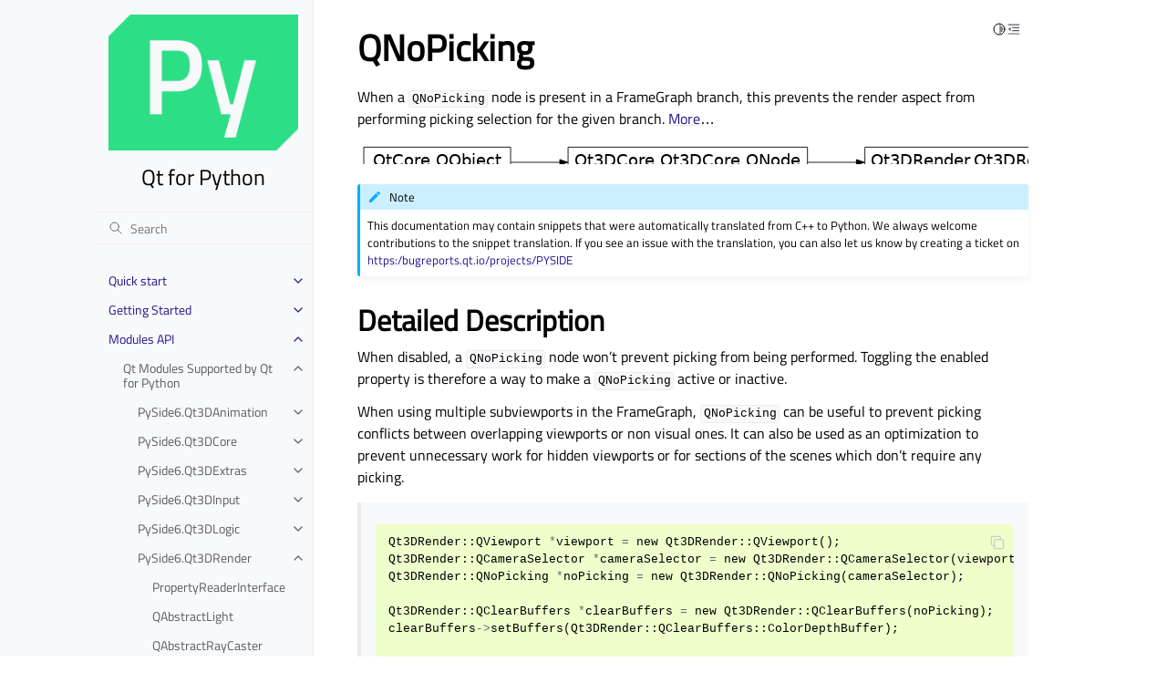

--- FILE ---
content_type: text/html
request_url: https://doc-snapshots.qt.io/qtforpython-6.5/PySide6/Qt3DRender/QNoPicking.html
body_size: 31526
content:
<!doctype html>
<html class="no-js" lang="en">
  <head><meta charset="utf-8"/>
    <meta name="robots" content="noindex">
    <meta name="viewport" content="width=device-width,initial-scale=1"/>
    <meta name="color-scheme" content="light dark"><meta name="generator" content="Docutils 0.19: https://docutils.sourceforge.io/" />
<link rel="search" title="Search" href="../../search.html" /><link rel="next" title="QObjectPicker" href="QObjectPicker.html" /><link rel="prev" title="QNoDraw" href="QNoDraw.html" />

    <!-- Generated with Sphinx 5.3.0 and Furo 2023.03.27 -->
        <title>QNoPicking - Qt for Python</title>
      <link rel="stylesheet" type="text/css" href="../../_static/pygments.css" />
    <link rel="stylesheet" type="text/css" href="../../_static/styles/furo.css?digest=fad236701ea90a88636c2a8c73b44ae642ed2a53" />
    <link rel="stylesheet" type="text/css" href="../../_static/graphviz.css" />
    <link rel="stylesheet" type="text/css" href="../../_static/copybutton.css" />
    <link rel="stylesheet" type="text/css" href="../../_static/design-style.1e8bd061cd6da7fc9cf755528e8ffc24.min.css" />
    <link rel="stylesheet" type="text/css" href="../../_static/styles/furo-extensions.css?digest=30d1aed668e5c3a91c3e3bf6a60b675221979f0e" />
    <link rel="stylesheet" type="text/css" href="../../_static/css/qt_font.css" />
    <link rel="stylesheet" type="text/css" href="../../_static/css/qt_style.css" />
    
    


<style>
  body {
    --color-code-background: #eeffcc;
  --color-code-foreground: black;
  --color-brand-primary: #27138b;
  --color-brand-content: #27138b;
  --color-admonition-title--important: #27138b;
  --font-stack: 'Titillium Web', sans-serif;
  
  }
  @media not print {
    body[data-theme="dark"] {
      --color-code-background: #272822;
  --color-code-foreground: #f8f8f2;
  --color-brand-primary: #2cde85;
  --color-brand-content: #2cde85;
  --color-admonition-title--important: #2cde85;
  --color-admonition-title-background--important: #474b53;
  --font-stack: 'Titillium Web', sans-serif;
  
    }
    @media (prefers-color-scheme: dark) {
      body:not([data-theme="light"]) {
        --color-code-background: #272822;
  --color-code-foreground: #f8f8f2;
  --color-brand-primary: #2cde85;
  --color-brand-content: #2cde85;
  --color-admonition-title--important: #2cde85;
  --color-admonition-title-background--important: #474b53;
  --font-stack: 'Titillium Web', sans-serif;
  
      }
    }
  }
</style></head>
  <body>
    
    <script>
      document.body.dataset.theme = localStorage.getItem("theme") || "auto";
    </script>
    

<svg xmlns="http://www.w3.org/2000/svg" style="display: none;">
  <symbol id="svg-toc" viewBox="0 0 24 24">
    <title>Contents</title>
    <svg stroke="currentColor" fill="currentColor" stroke-width="0" viewBox="0 0 1024 1024">
      <path d="M408 442h480c4.4 0 8-3.6 8-8v-56c0-4.4-3.6-8-8-8H408c-4.4 0-8 3.6-8 8v56c0 4.4 3.6 8 8 8zm-8 204c0 4.4 3.6 8 8 8h480c4.4 0 8-3.6 8-8v-56c0-4.4-3.6-8-8-8H408c-4.4 0-8 3.6-8 8v56zm504-486H120c-4.4 0-8 3.6-8 8v56c0 4.4 3.6 8 8 8h784c4.4 0 8-3.6 8-8v-56c0-4.4-3.6-8-8-8zm0 632H120c-4.4 0-8 3.6-8 8v56c0 4.4 3.6 8 8 8h784c4.4 0 8-3.6 8-8v-56c0-4.4-3.6-8-8-8zM115.4 518.9L271.7 642c5.8 4.6 14.4.5 14.4-6.9V388.9c0-7.4-8.5-11.5-14.4-6.9L115.4 505.1a8.74 8.74 0 0 0 0 13.8z"/>
    </svg>
  </symbol>
  <symbol id="svg-menu" viewBox="0 0 24 24">
    <title>Menu</title>
    <svg xmlns="http://www.w3.org/2000/svg" viewBox="0 0 24 24" fill="none" stroke="currentColor"
      stroke-width="2" stroke-linecap="round" stroke-linejoin="round" class="feather-menu">
      <line x1="3" y1="12" x2="21" y2="12"></line>
      <line x1="3" y1="6" x2="21" y2="6"></line>
      <line x1="3" y1="18" x2="21" y2="18"></line>
    </svg>
  </symbol>
  <symbol id="svg-arrow-right" viewBox="0 0 24 24">
    <title>Expand</title>
    <svg xmlns="http://www.w3.org/2000/svg" viewBox="0 0 24 24" fill="none" stroke="currentColor"
      stroke-width="2" stroke-linecap="round" stroke-linejoin="round" class="feather-chevron-right">
      <polyline points="9 18 15 12 9 6"></polyline>
    </svg>
  </symbol>
  <symbol id="svg-sun" viewBox="0 0 24 24">
    <title>Light mode</title>
    <svg xmlns="http://www.w3.org/2000/svg" viewBox="0 0 24 24" fill="none" stroke="currentColor"
      stroke-width="1.5" stroke-linecap="round" stroke-linejoin="round" class="feather-sun">
      <circle cx="12" cy="12" r="5"></circle>
      <line x1="12" y1="1" x2="12" y2="3"></line>
      <line x1="12" y1="21" x2="12" y2="23"></line>
      <line x1="4.22" y1="4.22" x2="5.64" y2="5.64"></line>
      <line x1="18.36" y1="18.36" x2="19.78" y2="19.78"></line>
      <line x1="1" y1="12" x2="3" y2="12"></line>
      <line x1="21" y1="12" x2="23" y2="12"></line>
      <line x1="4.22" y1="19.78" x2="5.64" y2="18.36"></line>
      <line x1="18.36" y1="5.64" x2="19.78" y2="4.22"></line>
    </svg>
  </symbol>
  <symbol id="svg-moon" viewBox="0 0 24 24">
    <title>Dark mode</title>
    <svg xmlns="http://www.w3.org/2000/svg" viewBox="0 0 24 24" fill="none" stroke="currentColor"
      stroke-width="1.5" stroke-linecap="round" stroke-linejoin="round" class="icon-tabler-moon">
      <path stroke="none" d="M0 0h24v24H0z" fill="none" />
      <path d="M12 3c.132 0 .263 0 .393 0a7.5 7.5 0 0 0 7.92 12.446a9 9 0 1 1 -8.313 -12.454z" />
    </svg>
  </symbol>
  <symbol id="svg-sun-half" viewBox="0 0 24 24">
    <title>Auto light/dark mode</title>
    <svg xmlns="http://www.w3.org/2000/svg" viewBox="0 0 24 24" fill="none" stroke="currentColor"
      stroke-width="1.5" stroke-linecap="round" stroke-linejoin="round" class="icon-tabler-shadow">
      <path stroke="none" d="M0 0h24v24H0z" fill="none"/>
      <circle cx="12" cy="12" r="9" />
      <path d="M13 12h5" />
      <path d="M13 15h4" />
      <path d="M13 18h1" />
      <path d="M13 9h4" />
      <path d="M13 6h1" />
    </svg>
  </symbol>
</svg>

<input type="checkbox" class="sidebar-toggle" name="__navigation" id="__navigation">
<input type="checkbox" class="sidebar-toggle" name="__toc" id="__toc">
<label class="overlay sidebar-overlay" for="__navigation">
  <div class="visually-hidden">Hide navigation sidebar</div>
</label>
<label class="overlay toc-overlay" for="__toc">
  <div class="visually-hidden">Hide table of contents sidebar</div>
</label>



<div class="page">
  <header class="mobile-header">
    <div class="header-left">
      <label class="nav-overlay-icon" for="__navigation">
        <div class="visually-hidden">Toggle site navigation sidebar</div>
        <i class="icon"><svg><use href="#svg-menu"></use></svg></i>
      </label>
    </div>
    <div class="header-center">
      <a href="../../index.html"><div class="brand">Qt for Python</div></a>
    </div>
    <div class="header-right">
      <div class="theme-toggle-container theme-toggle-header">
        <button class="theme-toggle">
          <div class="visually-hidden">Toggle Light / Dark / Auto color theme</div>
          <svg class="theme-icon-when-auto"><use href="#svg-sun-half"></use></svg>
          <svg class="theme-icon-when-dark"><use href="#svg-moon"></use></svg>
          <svg class="theme-icon-when-light"><use href="#svg-sun"></use></svg>
        </button>
      </div>
      <label class="toc-overlay-icon toc-header-icon" for="__toc">
        <div class="visually-hidden">Toggle table of contents sidebar</div>
        <i class="icon"><svg><use href="#svg-toc"></use></svg></i>
      </label>
    </div>
  </header>
  <aside class="sidebar-drawer">
    <div class="sidebar-container">
      
      <div class="sidebar-sticky"><a class="sidebar-brand centered" href="../../index.html">
  
  <div class="sidebar-logo-container">
    <img class="sidebar-logo" src="../../_static/qtforpython.png" alt="Logo"/>
  </div>
  
  <span class="sidebar-brand-text">Qt for Python</span>
  
</a><form class="sidebar-search-container" method="get" action="../../search.html" role="search">
  <input class="sidebar-search" placeholder="Search" name="q" aria-label="Search">
  <input type="hidden" name="check_keywords" value="yes">
  <input type="hidden" name="area" value="default">
</form>
<div id="searchbox"></div><div class="sidebar-scroll"><div class="sidebar-tree">
  <ul class="current">
<li class="toctree-l1 has-children"><a class="reference internal" href="../../quickstart.html">Quick start</a><input class="toctree-checkbox" id="toctree-checkbox-1" name="toctree-checkbox-1" role="switch" type="checkbox"/><label for="toctree-checkbox-1"><div class="visually-hidden">Toggle child pages in navigation</div><i class="icon"><svg><use href="#svg-arrow-right"></use></svg></i></label><ul>
<li class="toctree-l2"><a class="reference internal" href="../../faq/whatisqt.html">Qt, QML, Widgets…What Is The Difference?</a></li>
<li class="toctree-l2"><a class="reference internal" href="../../faq/whichide.html">Which IDEs Are Compatible?</a></li>
<li class="toctree-l2"><a class="reference internal" href="../../faq/whatisshiboken.html">Binding Generation: What Is Shiboken?</a></li>
<li class="toctree-l2"><a class="reference internal" href="../../faq/typesoffiles.html">File Types</a></li>
<li class="toctree-l2"><a class="reference internal" href="../../faq/distribution.html">Distributing Your Application to Other Systems/Platforms</a></li>
<li class="toctree-l2"><a class="reference internal" href="../../faq/whyqtforpython.html">Why Qt for Python?</a></li>
</ul>
</li>
<li class="toctree-l1 has-children"><a class="reference internal" href="../../gettingstarted/index.html">Getting Started</a><input class="toctree-checkbox" id="toctree-checkbox-2" name="toctree-checkbox-2" role="switch" type="checkbox"/><label for="toctree-checkbox-2"><div class="visually-hidden">Toggle child pages in navigation</div><i class="icon"><svg><use href="#svg-arrow-right"></use></svg></i></label><ul>
<li class="toctree-l2"><a class="reference internal" href="../../gettingstarted/linux.html">Getting Started on Linux</a></li>
<li class="toctree-l2"><a class="reference internal" href="../../gettingstarted/macOS.html">Getting Started on macOS</a></li>
<li class="toctree-l2"><a class="reference internal" href="../../gettingstarted/windows.html">Getting Started on Windows</a></li>
<li class="toctree-l2"><a class="reference internal" href="../../gettingstarted/package_details.html">Package Details</a></li>
<li class="toctree-l2"><a class="reference internal" href="../../gettingstarted/porting_from2.html">Porting Applications from PySide2 to PySide6</a></li>
</ul>
</li>
<li class="toctree-l1 current has-children"><a class="reference internal" href="../../api.html">Modules API</a><input checked="" class="toctree-checkbox" id="toctree-checkbox-3" name="toctree-checkbox-3" role="switch" type="checkbox"/><label for="toctree-checkbox-3"><div class="visually-hidden">Toggle child pages in navigation</div><i class="icon"><svg><use href="#svg-arrow-right"></use></svg></i></label><ul class="current">
<li class="toctree-l2 current has-children"><a class="reference internal" href="../../modules.html">Qt Modules Supported by Qt for Python</a><input checked="" class="toctree-checkbox" id="toctree-checkbox-4" name="toctree-checkbox-4" role="switch" type="checkbox"/><label for="toctree-checkbox-4"><div class="visually-hidden">Toggle child pages in navigation</div><i class="icon"><svg><use href="#svg-arrow-right"></use></svg></i></label><ul class="current">
<li class="toctree-l3 has-children"><a class="reference internal" href="../Qt3DAnimation/index.html">PySide6.Qt3DAnimation</a><input class="toctree-checkbox" id="toctree-checkbox-5" name="toctree-checkbox-5" role="switch" type="checkbox"/><label for="toctree-checkbox-5"><div class="visually-hidden">Toggle child pages in navigation</div><i class="icon"><svg><use href="#svg-arrow-right"></use></svg></i></label><ul>
<li class="toctree-l4"><a class="reference internal" href="../Qt3DAnimation/QAbstractAnimation.html">QAbstractAnimation</a></li>
<li class="toctree-l4"><a class="reference internal" href="../Qt3DAnimation/QAbstractAnimationClip.html">QAbstractAnimationClip</a></li>
<li class="toctree-l4"><a class="reference internal" href="../Qt3DAnimation/QAbstractChannelMapping.html">QAbstractChannelMapping</a></li>
<li class="toctree-l4"><a class="reference internal" href="../Qt3DAnimation/QAbstractClipAnimator.html">QAbstractClipAnimator</a></li>
<li class="toctree-l4"><a class="reference internal" href="../Qt3DAnimation/QAbstractClipBlendNode.html">QAbstractClipBlendNode</a></li>
<li class="toctree-l4"><a class="reference internal" href="../Qt3DAnimation/QAdditiveClipBlend.html">QAdditiveClipBlend</a></li>
<li class="toctree-l4"><a class="reference internal" href="../Qt3DAnimation/QAnimationAspect.html">QAnimationAspect</a></li>
<li class="toctree-l4"><a class="reference internal" href="../Qt3DAnimation/QAnimationCallback.html">QAnimationCallback</a></li>
<li class="toctree-l4"><a class="reference internal" href="../Qt3DAnimation/QAnimationClip.html">QAnimationClip</a></li>
<li class="toctree-l4"><a class="reference internal" href="../Qt3DAnimation/QAnimationClipData.html">QAnimationClipData</a></li>
<li class="toctree-l4"><a class="reference internal" href="../Qt3DAnimation/QAnimationClipLoader.html">QAnimationClipLoader</a></li>
<li class="toctree-l4"><a class="reference internal" href="../Qt3DAnimation/QAnimationController.html">QAnimationController</a></li>
<li class="toctree-l4"><a class="reference internal" href="../Qt3DAnimation/QAnimationGroup.html">QAnimationGroup</a></li>
<li class="toctree-l4"><a class="reference internal" href="../Qt3DAnimation/QBlendedClipAnimator.html">QBlendedClipAnimator</a></li>
<li class="toctree-l4"><a class="reference internal" href="../Qt3DAnimation/QChannel.html">QChannel</a></li>
<li class="toctree-l4"><a class="reference internal" href="../Qt3DAnimation/QChannelComponent.html">QChannelComponent</a></li>
<li class="toctree-l4"><a class="reference internal" href="../Qt3DAnimation/QChannelMapper.html">QChannelMapper</a></li>
<li class="toctree-l4"><a class="reference internal" href="../Qt3DAnimation/QChannelMapping.html">QChannelMapping</a></li>
<li class="toctree-l4"><a class="reference internal" href="../Qt3DAnimation/QClipAnimator.html">QClipAnimator</a></li>
<li class="toctree-l4"><a class="reference internal" href="../Qt3DAnimation/QClipBlendValue.html">QClipBlendValue</a></li>
<li class="toctree-l4"><a class="reference internal" href="../Qt3DAnimation/QClock.html">QClock</a></li>
<li class="toctree-l4"><a class="reference internal" href="../Qt3DAnimation/QKeyFrame.html">QKeyFrame</a></li>
<li class="toctree-l4"><a class="reference internal" href="../Qt3DAnimation/QKeyframeAnimation.html">QKeyframeAnimation</a></li>
<li class="toctree-l4"><a class="reference internal" href="../Qt3DAnimation/QLerpClipBlend.html">QLerpClipBlend</a></li>
<li class="toctree-l4"><a class="reference internal" href="../Qt3DAnimation/QMorphTarget.html">QMorphTarget</a></li>
<li class="toctree-l4"><a class="reference internal" href="../Qt3DAnimation/QMorphingAnimation.html">QMorphingAnimation</a></li>
<li class="toctree-l4"><a class="reference internal" href="../Qt3DAnimation/QSkeletonMapping.html">QSkeletonMapping</a></li>
<li class="toctree-l4"><a class="reference internal" href="../Qt3DAnimation/QVertexBlendAnimation.html">QVertexBlendAnimation</a></li>
<li class="toctree-l4"><a class="reference internal" href="../Qt3DAnimation/Qt3DAnimation.html">Qt3DAnimation</a></li>
</ul>
</li>
<li class="toctree-l3 has-children"><a class="reference internal" href="../Qt3DCore/index.html">PySide6.Qt3DCore</a><input class="toctree-checkbox" id="toctree-checkbox-6" name="toctree-checkbox-6" role="switch" type="checkbox"/><label for="toctree-checkbox-6"><div class="visually-hidden">Toggle child pages in navigation</div><i class="icon"><svg><use href="#svg-arrow-right"></use></svg></i></label><ul>
<li class="toctree-l4"><a class="reference internal" href="../Qt3DCore/QAbstractAspect.html">QAbstractAspect</a></li>
<li class="toctree-l4"><a class="reference internal" href="../Qt3DCore/QAbstractFunctor.html">QAbstractFunctor</a></li>
<li class="toctree-l4"><a class="reference internal" href="../Qt3DCore/QAbstractSkeleton.html">QAbstractSkeleton</a></li>
<li class="toctree-l4"><a class="reference internal" href="../Qt3DCore/QArmature.html">QArmature</a></li>
<li class="toctree-l4"><a class="reference internal" href="../Qt3DCore/QAspectEngine.html">QAspectEngine</a></li>
<li class="toctree-l4"><a class="reference internal" href="../Qt3DCore/QAspectJob.html">QAspectJob</a></li>
<li class="toctree-l4"><a class="reference internal" href="../Qt3DCore/QAttribute.html">QAttribute</a></li>
<li class="toctree-l4"><a class="reference internal" href="../Qt3DCore/QBackendNode.html">QBackendNode</a></li>
<li class="toctree-l4"><a class="reference internal" href="../Qt3DCore/QBackendNodeMapper.html">QBackendNodeMapper</a></li>
<li class="toctree-l4"><a class="reference internal" href="../Qt3DCore/QBoundingVolume.html">QBoundingVolume</a></li>
<li class="toctree-l4"><a class="reference internal" href="../Qt3DCore/QBuffer.html">QBuffer</a></li>
<li class="toctree-l4"><a class="reference internal" href="../Qt3DCore/QComponent.html">QComponent</a></li>
<li class="toctree-l4"><a class="reference internal" href="../Qt3DCore/QCoreSettings.html">QCoreSettings</a></li>
<li class="toctree-l4"><a class="reference internal" href="../Qt3DCore/QEntity.html">QEntity</a></li>
<li class="toctree-l4"><a class="reference internal" href="../Qt3DCore/QGeometry.html">QGeometry</a></li>
<li class="toctree-l4"><a class="reference internal" href="../Qt3DCore/QGeometryView.html">QGeometryView</a></li>
<li class="toctree-l4"><a class="reference internal" href="../Qt3DCore/QJoint.html">QJoint</a></li>
<li class="toctree-l4"><a class="reference internal" href="../Qt3DCore/QNode.html">QNode</a></li>
<li class="toctree-l4"><a class="reference internal" href="../Qt3DCore/QNodeId.html">QNodeId</a></li>
<li class="toctree-l4"><a class="reference internal" href="../Qt3DCore/QNodeIdTypePair.html">QNodeIdTypePair</a></li>
<li class="toctree-l4"><a class="reference internal" href="../Qt3DCore/QSkeleton.html">QSkeleton</a></li>
<li class="toctree-l4"><a class="reference internal" href="../Qt3DCore/QSkeletonLoader.html">QSkeletonLoader</a></li>
<li class="toctree-l4"><a class="reference internal" href="../Qt3DCore/QTransform.html">QTransform</a></li>
<li class="toctree-l4"><a class="reference internal" href="../Qt3DCore/Qt3DCore.html">Qt3DCore</a></li>
</ul>
</li>
<li class="toctree-l3 has-children"><a class="reference internal" href="../Qt3DExtras/index.html">PySide6.Qt3DExtras</a><input class="toctree-checkbox" id="toctree-checkbox-7" name="toctree-checkbox-7" role="switch" type="checkbox"/><label for="toctree-checkbox-7"><div class="visually-hidden">Toggle child pages in navigation</div><i class="icon"><svg><use href="#svg-arrow-right"></use></svg></i></label><ul>
<li class="toctree-l4"><a class="reference internal" href="../Qt3DExtras/InputState.html">InputState</a></li>
<li class="toctree-l4"><a class="reference internal" href="../Qt3DExtras/QAbstractCameraController.html">QAbstractCameraController</a></li>
<li class="toctree-l4"><a class="reference internal" href="../Qt3DExtras/QAbstractSpriteSheet.html">QAbstractSpriteSheet</a></li>
<li class="toctree-l4"><a class="reference internal" href="../Qt3DExtras/QConeGeometry.html">QConeGeometry</a></li>
<li class="toctree-l4"><a class="reference internal" href="../Qt3DExtras/QConeGeometryView.html">QConeGeometryView</a></li>
<li class="toctree-l4"><a class="reference internal" href="../Qt3DExtras/QConeMesh.html">QConeMesh</a></li>
<li class="toctree-l4"><a class="reference internal" href="../Qt3DExtras/QCuboidGeometry.html">QCuboidGeometry</a></li>
<li class="toctree-l4"><a class="reference internal" href="../Qt3DExtras/QCuboidGeometryView.html">QCuboidGeometryView</a></li>
<li class="toctree-l4"><a class="reference internal" href="../Qt3DExtras/QCuboidMesh.html">QCuboidMesh</a></li>
<li class="toctree-l4"><a class="reference internal" href="../Qt3DExtras/QCylinderGeometry.html">QCylinderGeometry</a></li>
<li class="toctree-l4"><a class="reference internal" href="../Qt3DExtras/QCylinderGeometryView.html">QCylinderGeometryView</a></li>
<li class="toctree-l4"><a class="reference internal" href="../Qt3DExtras/QCylinderMesh.html">QCylinderMesh</a></li>
<li class="toctree-l4"><a class="reference internal" href="../Qt3DExtras/QDiffuseMapMaterial.html">QDiffuseMapMaterial</a></li>
<li class="toctree-l4"><a class="reference internal" href="../Qt3DExtras/QDiffuseSpecularMapMaterial.html">QDiffuseSpecularMapMaterial</a></li>
<li class="toctree-l4"><a class="reference internal" href="../Qt3DExtras/QDiffuseSpecularMaterial.html">QDiffuseSpecularMaterial</a></li>
<li class="toctree-l4"><a class="reference internal" href="../Qt3DExtras/QExtrudedTextGeometry.html">QExtrudedTextGeometry</a></li>
<li class="toctree-l4"><a class="reference internal" href="../Qt3DExtras/QExtrudedTextMesh.html">QExtrudedTextMesh</a></li>
<li class="toctree-l4"><a class="reference internal" href="../Qt3DExtras/QFirstPersonCameraController.html">QFirstPersonCameraController</a></li>
<li class="toctree-l4"><a class="reference internal" href="../Qt3DExtras/QForwardRenderer.html">QForwardRenderer</a></li>
<li class="toctree-l4"><a class="reference internal" href="../Qt3DExtras/QGoochMaterial.html">QGoochMaterial</a></li>
<li class="toctree-l4"><a class="reference internal" href="../Qt3DExtras/QMetalRoughMaterial.html">QMetalRoughMaterial</a></li>
<li class="toctree-l4"><a class="reference internal" href="../Qt3DExtras/QMorphPhongMaterial.html">QMorphPhongMaterial</a></li>
<li class="toctree-l4"><a class="reference internal" href="../Qt3DExtras/QNormalDiffuseMapAlphaMaterial.html">QNormalDiffuseMapAlphaMaterial</a></li>
<li class="toctree-l4"><a class="reference internal" href="../Qt3DExtras/QNormalDiffuseMapMaterial.html">QNormalDiffuseMapMaterial</a></li>
<li class="toctree-l4"><a class="reference internal" href="../Qt3DExtras/QNormalDiffuseSpecularMapMaterial.html">QNormalDiffuseSpecularMapMaterial</a></li>
<li class="toctree-l4"><a class="reference internal" href="../Qt3DExtras/QOrbitCameraController.html">QOrbitCameraController</a></li>
<li class="toctree-l4"><a class="reference internal" href="../Qt3DExtras/QPerVertexColorMaterial.html">QPerVertexColorMaterial</a></li>
<li class="toctree-l4"><a class="reference internal" href="../Qt3DExtras/QPhongAlphaMaterial.html">QPhongAlphaMaterial</a></li>
<li class="toctree-l4"><a class="reference internal" href="../Qt3DExtras/QPhongMaterial.html">QPhongMaterial</a></li>
<li class="toctree-l4"><a class="reference internal" href="../Qt3DExtras/QPlaneGeometry.html">QPlaneGeometry</a></li>
<li class="toctree-l4"><a class="reference internal" href="../Qt3DExtras/QPlaneGeometryView.html">QPlaneGeometryView</a></li>
<li class="toctree-l4"><a class="reference internal" href="../Qt3DExtras/QPlaneMesh.html">QPlaneMesh</a></li>
<li class="toctree-l4"><a class="reference internal" href="../Qt3DExtras/QSkyboxEntity.html">QSkyboxEntity</a></li>
<li class="toctree-l4"><a class="reference internal" href="../Qt3DExtras/QSphereGeometry.html">QSphereGeometry</a></li>
<li class="toctree-l4"><a class="reference internal" href="../Qt3DExtras/QSphereGeometryView.html">QSphereGeometryView</a></li>
<li class="toctree-l4"><a class="reference internal" href="../Qt3DExtras/QSphereMesh.html">QSphereMesh</a></li>
<li class="toctree-l4"><a class="reference internal" href="../Qt3DExtras/QSpriteGrid.html">QSpriteGrid</a></li>
<li class="toctree-l4"><a class="reference internal" href="../Qt3DExtras/QSpriteSheet.html">QSpriteSheet</a></li>
<li class="toctree-l4"><a class="reference internal" href="../Qt3DExtras/QSpriteSheetItem.html">QSpriteSheetItem</a></li>
<li class="toctree-l4"><a class="reference internal" href="../Qt3DExtras/QText2DEntity.html">QText2DEntity</a></li>
<li class="toctree-l4"><a class="reference internal" href="../Qt3DExtras/QTextureMaterial.html">QTextureMaterial</a></li>
<li class="toctree-l4"><a class="reference internal" href="../Qt3DExtras/QTorusGeometry.html">QTorusGeometry</a></li>
<li class="toctree-l4"><a class="reference internal" href="../Qt3DExtras/QTorusGeometryView.html">QTorusGeometryView</a></li>
<li class="toctree-l4"><a class="reference internal" href="../Qt3DExtras/QTorusMesh.html">QTorusMesh</a></li>
<li class="toctree-l4"><a class="reference internal" href="../Qt3DExtras/Qt3DExtras.html">Qt3DExtras</a></li>
<li class="toctree-l4"><a class="reference internal" href="../Qt3DExtras/Qt3DWindow.html">Qt3DWindow</a></li>
</ul>
</li>
<li class="toctree-l3 has-children"><a class="reference internal" href="../Qt3DInput/index.html">PySide6.Qt3DInput</a><input class="toctree-checkbox" id="toctree-checkbox-8" name="toctree-checkbox-8" role="switch" type="checkbox"/><label for="toctree-checkbox-8"><div class="visually-hidden">Toggle child pages in navigation</div><i class="icon"><svg><use href="#svg-arrow-right"></use></svg></i></label><ul>
<li class="toctree-l4"><a class="reference internal" href="../Qt3DInput/QAbstractActionInput.html">QAbstractActionInput</a></li>
<li class="toctree-l4"><a class="reference internal" href="../Qt3DInput/QAbstractAxisInput.html">QAbstractAxisInput</a></li>
<li class="toctree-l4"><a class="reference internal" href="../Qt3DInput/QAbstractPhysicalDevice.html">QAbstractPhysicalDevice</a></li>
<li class="toctree-l4"><a class="reference internal" href="../Qt3DInput/QAction.html">QAction</a></li>
<li class="toctree-l4"><a class="reference internal" href="../Qt3DInput/QActionInput.html">QActionInput</a></li>
<li class="toctree-l4"><a class="reference internal" href="../Qt3DInput/QAnalogAxisInput.html">QAnalogAxisInput</a></li>
<li class="toctree-l4"><a class="reference internal" href="../Qt3DInput/QAxis.html">QAxis</a></li>
<li class="toctree-l4"><a class="reference internal" href="../Qt3DInput/QAxisAccumulator.html">QAxisAccumulator</a></li>
<li class="toctree-l4"><a class="reference internal" href="../Qt3DInput/QAxisSetting.html">QAxisSetting</a></li>
<li class="toctree-l4"><a class="reference internal" href="../Qt3DInput/QButtonAxisInput.html">QButtonAxisInput</a></li>
<li class="toctree-l4"><a class="reference internal" href="../Qt3DInput/QInputAspect.html">QInputAspect</a></li>
<li class="toctree-l4"><a class="reference internal" href="../Qt3DInput/QInputChord.html">QInputChord</a></li>
<li class="toctree-l4"><a class="reference internal" href="../Qt3DInput/QInputSequence.html">QInputSequence</a></li>
<li class="toctree-l4"><a class="reference internal" href="../Qt3DInput/QInputSettings.html">QInputSettings</a></li>
<li class="toctree-l4"><a class="reference internal" href="../Qt3DInput/QKeyEvent.html">QKeyEvent</a></li>
<li class="toctree-l4"><a class="reference internal" href="../Qt3DInput/QKeyboardDevice.html">QKeyboardDevice</a></li>
<li class="toctree-l4"><a class="reference internal" href="../Qt3DInput/QKeyboardHandler.html">QKeyboardHandler</a></li>
<li class="toctree-l4"><a class="reference internal" href="../Qt3DInput/QLogicalDevice.html">QLogicalDevice</a></li>
<li class="toctree-l4"><a class="reference internal" href="../Qt3DInput/QMouseDevice.html">QMouseDevice</a></li>
<li class="toctree-l4"><a class="reference internal" href="../Qt3DInput/QMouseEvent.html">QMouseEvent</a></li>
<li class="toctree-l4"><a class="reference internal" href="../Qt3DInput/QMouseHandler.html">QMouseHandler</a></li>
<li class="toctree-l4"><a class="reference internal" href="../Qt3DInput/QWheelEvent.html">QWheelEvent</a></li>
<li class="toctree-l4"><a class="reference internal" href="../Qt3DInput/Qt3DInput.html">Qt3DInput</a></li>
</ul>
</li>
<li class="toctree-l3 has-children"><a class="reference internal" href="../Qt3DLogic/index.html">PySide6.Qt3DLogic</a><input class="toctree-checkbox" id="toctree-checkbox-9" name="toctree-checkbox-9" role="switch" type="checkbox"/><label for="toctree-checkbox-9"><div class="visually-hidden">Toggle child pages in navigation</div><i class="icon"><svg><use href="#svg-arrow-right"></use></svg></i></label><ul>
<li class="toctree-l4"><a class="reference internal" href="../Qt3DLogic/QFrameAction.html">QFrameAction</a></li>
<li class="toctree-l4"><a class="reference internal" href="../Qt3DLogic/QLogicAspect.html">QLogicAspect</a></li>
<li class="toctree-l4"><a class="reference internal" href="../Qt3DLogic/Qt3DLogic.html">Qt3DLogic</a></li>
</ul>
</li>
<li class="toctree-l3 current has-children"><a class="reference internal" href="index.html">PySide6.Qt3DRender</a><input checked="" class="toctree-checkbox" id="toctree-checkbox-10" name="toctree-checkbox-10" role="switch" type="checkbox"/><label for="toctree-checkbox-10"><div class="visually-hidden">Toggle child pages in navigation</div><i class="icon"><svg><use href="#svg-arrow-right"></use></svg></i></label><ul class="current">
<li class="toctree-l4"><a class="reference internal" href="PropertyReaderInterface.html">PropertyReaderInterface</a></li>
<li class="toctree-l4"><a class="reference internal" href="QAbstractLight.html">QAbstractLight</a></li>
<li class="toctree-l4"><a class="reference internal" href="QAbstractRayCaster.html">QAbstractRayCaster</a></li>
<li class="toctree-l4"><a class="reference internal" href="QAbstractTexture.html">QAbstractTexture</a></li>
<li class="toctree-l4"><a class="reference internal" href="QAbstractTextureImage.html">QAbstractTextureImage</a></li>
<li class="toctree-l4"><a class="reference internal" href="QAlphaCoverage.html">QAlphaCoverage</a></li>
<li class="toctree-l4"><a class="reference internal" href="QAlphaTest.html">QAlphaTest</a></li>
<li class="toctree-l4"><a class="reference internal" href="QBlendEquation.html">QBlendEquation</a></li>
<li class="toctree-l4"><a class="reference internal" href="QBlendEquationArguments.html">QBlendEquationArguments</a></li>
<li class="toctree-l4"><a class="reference internal" href="QBlitFramebuffer.html">QBlitFramebuffer</a></li>
<li class="toctree-l4"><a class="reference internal" href="QBufferCapture.html">QBufferCapture</a></li>
<li class="toctree-l4"><a class="reference internal" href="QCamera.html">QCamera</a></li>
<li class="toctree-l4"><a class="reference internal" href="QCameraLens.html">QCameraLens</a></li>
<li class="toctree-l4"><a class="reference internal" href="QCameraSelector.html">QCameraSelector</a></li>
<li class="toctree-l4"><a class="reference internal" href="QClearBuffers.html">QClearBuffers</a></li>
<li class="toctree-l4"><a class="reference internal" href="QClipPlane.html">QClipPlane</a></li>
<li class="toctree-l4"><a class="reference internal" href="QColorMask.html">QColorMask</a></li>
<li class="toctree-l4"><a class="reference internal" href="QComputeCommand.html">QComputeCommand</a></li>
<li class="toctree-l4"><a class="reference internal" href="QCullFace.html">QCullFace</a></li>
<li class="toctree-l4"><a class="reference internal" href="QDepthRange.html">QDepthRange</a></li>
<li class="toctree-l4"><a class="reference internal" href="QDepthTest.html">QDepthTest</a></li>
<li class="toctree-l4"><a class="reference internal" href="QDirectionalLight.html">QDirectionalLight</a></li>
<li class="toctree-l4"><a class="reference internal" href="QDispatchCompute.html">QDispatchCompute</a></li>
<li class="toctree-l4"><a class="reference internal" href="QDithering.html">QDithering</a></li>
<li class="toctree-l4"><a class="reference internal" href="QEffect.html">QEffect</a></li>
<li class="toctree-l4"><a class="reference internal" href="QEnvironmentLight.html">QEnvironmentLight</a></li>
<li class="toctree-l4"><a class="reference internal" href="QFilterKey.html">QFilterKey</a></li>
<li class="toctree-l4"><a class="reference internal" href="QFrameGraphNode.html">QFrameGraphNode</a></li>
<li class="toctree-l4"><a class="reference internal" href="QFrontFace.html">QFrontFace</a></li>
<li class="toctree-l4"><a class="reference internal" href="QFrustumCulling.html">QFrustumCulling</a></li>
<li class="toctree-l4"><a class="reference internal" href="QGeometryRenderer.html">QGeometryRenderer</a></li>
<li class="toctree-l4"><a class="reference internal" href="QGraphicsApiFilter.html">QGraphicsApiFilter</a></li>
<li class="toctree-l4"><a class="reference internal" href="QLayer.html">QLayer</a></li>
<li class="toctree-l4"><a class="reference internal" href="QLayerFilter.html">QLayerFilter</a></li>
<li class="toctree-l4"><a class="reference internal" href="QLevelOfDetail.html">QLevelOfDetail</a></li>
<li class="toctree-l4"><a class="reference internal" href="QLevelOfDetailBoundingSphere.html">QLevelOfDetailBoundingSphere</a></li>
<li class="toctree-l4"><a class="reference internal" href="QLevelOfDetailSwitch.html">QLevelOfDetailSwitch</a></li>
<li class="toctree-l4"><a class="reference internal" href="QLineWidth.html">QLineWidth</a></li>
<li class="toctree-l4"><a class="reference internal" href="QMaterial.html">QMaterial</a></li>
<li class="toctree-l4"><a class="reference internal" href="QMemoryBarrier.html">QMemoryBarrier</a></li>
<li class="toctree-l4"><a class="reference internal" href="QMesh.html">QMesh</a></li>
<li class="toctree-l4"><a class="reference internal" href="QMultiSampleAntiAliasing.html">QMultiSampleAntiAliasing</a></li>
<li class="toctree-l4"><a class="reference internal" href="QNoDepthMask.html">QNoDepthMask</a></li>
<li class="toctree-l4"><a class="reference internal" href="QNoDraw.html">QNoDraw</a></li>
<li class="toctree-l4 current current-page"><a class="current reference internal" href="#">QNoPicking</a></li>
<li class="toctree-l4"><a class="reference internal" href="QObjectPicker.html">QObjectPicker</a></li>
<li class="toctree-l4"><a class="reference internal" href="QPaintedTextureImage.html">QPaintedTextureImage</a></li>
<li class="toctree-l4"><a class="reference internal" href="QParameter.html">QParameter</a></li>
<li class="toctree-l4"><a class="reference internal" href="QPickEvent.html">QPickEvent</a></li>
<li class="toctree-l4"><a class="reference internal" href="QPickLineEvent.html">QPickLineEvent</a></li>
<li class="toctree-l4"><a class="reference internal" href="QPickPointEvent.html">QPickPointEvent</a></li>
<li class="toctree-l4"><a class="reference internal" href="QPickTriangleEvent.html">QPickTriangleEvent</a></li>
<li class="toctree-l4"><a class="reference internal" href="QPickingProxy.html">QPickingProxy</a></li>
<li class="toctree-l4"><a class="reference internal" href="QPickingSettings.html">QPickingSettings</a></li>
<li class="toctree-l4"><a class="reference internal" href="QPointLight.html">QPointLight</a></li>
<li class="toctree-l4"><a class="reference internal" href="QPointSize.html">QPointSize</a></li>
<li class="toctree-l4"><a class="reference internal" href="QPolygonOffset.html">QPolygonOffset</a></li>
<li class="toctree-l4"><a class="reference internal" href="QProximityFilter.html">QProximityFilter</a></li>
<li class="toctree-l4"><a class="reference internal" href="QRasterMode.html">QRasterMode</a></li>
<li class="toctree-l4"><a class="reference internal" href="QRayCaster.html">QRayCaster</a></li>
<li class="toctree-l4"><a class="reference internal" href="QRayCasterHit.html">QRayCasterHit</a></li>
<li class="toctree-l4"><a class="reference internal" href="QRenderAspect.html">QRenderAspect</a></li>
<li class="toctree-l4"><a class="reference internal" href="QRenderCapabilities.html">QRenderCapabilities</a></li>
<li class="toctree-l4"><a class="reference internal" href="QRenderCapture.html">QRenderCapture</a></li>
<li class="toctree-l4"><a class="reference internal" href="QRenderCaptureReply.html">QRenderCaptureReply</a></li>
<li class="toctree-l4"><a class="reference internal" href="QRenderPass.html">QRenderPass</a></li>
<li class="toctree-l4"><a class="reference internal" href="QRenderPassFilter.html">QRenderPassFilter</a></li>
<li class="toctree-l4"><a class="reference internal" href="QRenderSettings.html">QRenderSettings</a></li>
<li class="toctree-l4"><a class="reference internal" href="QRenderState.html">QRenderState</a></li>
<li class="toctree-l4"><a class="reference internal" href="QRenderStateSet.html">QRenderStateSet</a></li>
<li class="toctree-l4"><a class="reference internal" href="QRenderSurfaceSelector.html">QRenderSurfaceSelector</a></li>
<li class="toctree-l4"><a class="reference internal" href="QRenderTarget.html">QRenderTarget</a></li>
<li class="toctree-l4"><a class="reference internal" href="QRenderTargetOutput.html">QRenderTargetOutput</a></li>
<li class="toctree-l4"><a class="reference internal" href="QRenderTargetSelector.html">QRenderTargetSelector</a></li>
<li class="toctree-l4"><a class="reference internal" href="QSceneLoader.html">QSceneLoader</a></li>
<li class="toctree-l4"><a class="reference internal" href="QScissorTest.html">QScissorTest</a></li>
<li class="toctree-l4"><a class="reference internal" href="QScreenRayCaster.html">QScreenRayCaster</a></li>
<li class="toctree-l4"><a class="reference internal" href="QSeamlessCubemap.html">QSeamlessCubemap</a></li>
<li class="toctree-l4"><a class="reference internal" href="QSetFence.html">QSetFence</a></li>
<li class="toctree-l4"><a class="reference internal" href="QShaderData.html">QShaderData</a></li>
<li class="toctree-l4"><a class="reference internal" href="QShaderImage.html">QShaderImage</a></li>
<li class="toctree-l4"><a class="reference internal" href="QShaderProgram.html">QShaderProgram</a></li>
<li class="toctree-l4"><a class="reference internal" href="QShaderProgramBuilder.html">QShaderProgramBuilder</a></li>
<li class="toctree-l4"><a class="reference internal" href="QSharedGLTexture.html">QSharedGLTexture</a></li>
<li class="toctree-l4"><a class="reference internal" href="QSortPolicy.html">QSortPolicy</a></li>
<li class="toctree-l4"><a class="reference internal" href="QSpotLight.html">QSpotLight</a></li>
<li class="toctree-l4"><a class="reference internal" href="QStencilMask.html">QStencilMask</a></li>
<li class="toctree-l4"><a class="reference internal" href="QStencilOperation.html">QStencilOperation</a></li>
<li class="toctree-l4"><a class="reference internal" href="QStencilOperationArguments.html">QStencilOperationArguments</a></li>
<li class="toctree-l4"><a class="reference internal" href="QStencilTest.html">QStencilTest</a></li>
<li class="toctree-l4"><a class="reference internal" href="QStencilTestArguments.html">QStencilTestArguments</a></li>
<li class="toctree-l4"><a class="reference internal" href="QSubtreeEnabler.html">QSubtreeEnabler</a></li>
<li class="toctree-l4"><a class="reference internal" href="QTechnique.html">QTechnique</a></li>
<li class="toctree-l4"><a class="reference internal" href="QTechniqueFilter.html">QTechniqueFilter</a></li>
<li class="toctree-l4"><a class="reference internal" href="QTexture1D.html">QTexture1D</a></li>
<li class="toctree-l4"><a class="reference internal" href="QTexture1DArray.html">QTexture1DArray</a></li>
<li class="toctree-l4"><a class="reference internal" href="QTexture2D.html">QTexture2D</a></li>
<li class="toctree-l4"><a class="reference internal" href="QTexture2DArray.html">QTexture2DArray</a></li>
<li class="toctree-l4"><a class="reference internal" href="QTexture2DMultisample.html">QTexture2DMultisample</a></li>
<li class="toctree-l4"><a class="reference internal" href="QTexture2DMultisampleArray.html">QTexture2DMultisampleArray</a></li>
<li class="toctree-l4"><a class="reference internal" href="QTexture3D.html">QTexture3D</a></li>
<li class="toctree-l4"><a class="reference internal" href="QTextureBuffer.html">QTextureBuffer</a></li>
<li class="toctree-l4"><a class="reference internal" href="QTextureCubeMap.html">QTextureCubeMap</a></li>
<li class="toctree-l4"><a class="reference internal" href="QTextureCubeMapArray.html">QTextureCubeMapArray</a></li>
<li class="toctree-l4"><a class="reference internal" href="QTextureData.html">QTextureData</a></li>
<li class="toctree-l4"><a class="reference internal" href="QTextureDataUpdate.html">QTextureDataUpdate</a></li>
<li class="toctree-l4"><a class="reference internal" href="QTextureImage.html">QTextureImage</a></li>
<li class="toctree-l4"><a class="reference internal" href="QTextureImageData.html">QTextureImageData</a></li>
<li class="toctree-l4"><a class="reference internal" href="QTextureImageDataGenerator.html">QTextureImageDataGenerator</a></li>
<li class="toctree-l4"><a class="reference internal" href="QTextureLoader.html">QTextureLoader</a></li>
<li class="toctree-l4"><a class="reference internal" href="QTextureRectangle.html">QTextureRectangle</a></li>
<li class="toctree-l4"><a class="reference internal" href="QTextureWrapMode.html">QTextureWrapMode</a></li>
<li class="toctree-l4"><a class="reference internal" href="QViewport.html">QViewport</a></li>
<li class="toctree-l4"><a class="reference internal" href="QWaitFence.html">QWaitFence</a></li>
<li class="toctree-l4"><a class="reference internal" href="Qt3DRender.html">Qt3DRender</a></li>
</ul>
</li>
<li class="toctree-l3 has-children"><a class="reference internal" href="../QtBluetooth/index.html">PySide6.QtBluetooth</a><input class="toctree-checkbox" id="toctree-checkbox-11" name="toctree-checkbox-11" role="switch" type="checkbox"/><label for="toctree-checkbox-11"><div class="visually-hidden">Toggle child pages in navigation</div><i class="icon"><svg><use href="#svg-arrow-right"></use></svg></i></label><ul>
<li class="toctree-l4"><a class="reference internal" href="../QtBluetooth/AddressInfo.html">AddressInfo</a></li>
<li class="toctree-l4"><a class="reference internal" href="../QtBluetooth/Alternative.html">Alternative</a></li>
<li class="toctree-l4"><a class="reference internal" href="../QtBluetooth/QBluetooth.html">QBluetooth</a></li>
<li class="toctree-l4"><a class="reference internal" href="../QtBluetooth/QBluetoothAddress.html">QBluetoothAddress</a></li>
<li class="toctree-l4"><a class="reference internal" href="../QtBluetooth/QBluetoothDeviceDiscoveryAgent.html">QBluetoothDeviceDiscoveryAgent</a></li>
<li class="toctree-l4"><a class="reference internal" href="../QtBluetooth/QBluetoothDeviceInfo.html">QBluetoothDeviceInfo</a></li>
<li class="toctree-l4"><a class="reference internal" href="../QtBluetooth/QBluetoothHostInfo.html">QBluetoothHostInfo</a></li>
<li class="toctree-l4"><a class="reference internal" href="../QtBluetooth/QBluetoothLocalDevice.html">QBluetoothLocalDevice</a></li>
<li class="toctree-l4"><a class="reference internal" href="../QtBluetooth/QBluetoothServer.html">QBluetoothServer</a></li>
<li class="toctree-l4"><a class="reference internal" href="../QtBluetooth/QBluetoothServiceDiscoveryAgent.html">QBluetoothServiceDiscoveryAgent</a></li>
<li class="toctree-l4"><a class="reference internal" href="../QtBluetooth/QBluetoothServiceInfo.html">QBluetoothServiceInfo</a></li>
<li class="toctree-l4"><a class="reference internal" href="../QtBluetooth/QBluetoothSocket.html">QBluetoothSocket</a></li>
<li class="toctree-l4"><a class="reference internal" href="../QtBluetooth/QBluetoothUuid.html">QBluetoothUuid</a></li>
<li class="toctree-l4"><a class="reference internal" href="../QtBluetooth/QLowEnergyAdvertisingData.html">QLowEnergyAdvertisingData</a></li>
<li class="toctree-l4"><a class="reference internal" href="../QtBluetooth/QLowEnergyAdvertisingParameters.html">QLowEnergyAdvertisingParameters</a></li>
<li class="toctree-l4"><a class="reference internal" href="../QtBluetooth/QLowEnergyCharacteristic.html">QLowEnergyCharacteristic</a></li>
<li class="toctree-l4"><a class="reference internal" href="../QtBluetooth/QLowEnergyCharacteristicData.html">QLowEnergyCharacteristicData</a></li>
<li class="toctree-l4"><a class="reference internal" href="../QtBluetooth/QLowEnergyConnectionParameters.html">QLowEnergyConnectionParameters</a></li>
<li class="toctree-l4"><a class="reference internal" href="../QtBluetooth/QLowEnergyController.html">QLowEnergyController</a></li>
<li class="toctree-l4"><a class="reference internal" href="../QtBluetooth/QLowEnergyDescriptor.html">QLowEnergyDescriptor</a></li>
<li class="toctree-l4"><a class="reference internal" href="../QtBluetooth/QLowEnergyDescriptorData.html">QLowEnergyDescriptorData</a></li>
<li class="toctree-l4"><a class="reference internal" href="../QtBluetooth/QLowEnergyService.html">QLowEnergyService</a></li>
<li class="toctree-l4"><a class="reference internal" href="../QtBluetooth/QLowEnergyServiceData.html">QLowEnergyServiceData</a></li>
<li class="toctree-l4"><a class="reference internal" href="../QtBluetooth/Sequence.html">Sequence</a></li>
</ul>
</li>
<li class="toctree-l3 has-children"><a class="reference internal" href="../QtCharts/index.html">PySide6.QtCharts</a><input class="toctree-checkbox" id="toctree-checkbox-12" name="toctree-checkbox-12" role="switch" type="checkbox"/><label for="toctree-checkbox-12"><div class="visually-hidden">Toggle child pages in navigation</div><i class="icon"><svg><use href="#svg-arrow-right"></use></svg></i></label><ul>
<li class="toctree-l4"><a class="reference internal" href="../QtCharts/QAbstractAxis.html">QAbstractAxis</a></li>
<li class="toctree-l4"><a class="reference internal" href="../QtCharts/QAbstractBarSeries.html">QAbstractBarSeries</a></li>
<li class="toctree-l4"><a class="reference internal" href="../QtCharts/QAbstractSeries.html">QAbstractSeries</a></li>
<li class="toctree-l4"><a class="reference internal" href="../QtCharts/QAreaLegendMarker.html">QAreaLegendMarker</a></li>
<li class="toctree-l4"><a class="reference internal" href="../QtCharts/QAreaSeries.html">QAreaSeries</a></li>
<li class="toctree-l4"><a class="reference internal" href="../QtCharts/QBarCategoryAxis.html">QBarCategoryAxis</a></li>
<li class="toctree-l4"><a class="reference internal" href="../QtCharts/QBarLegendMarker.html">QBarLegendMarker</a></li>
<li class="toctree-l4"><a class="reference internal" href="../QtCharts/QBarModelMapper.html">QBarModelMapper</a></li>
<li class="toctree-l4"><a class="reference internal" href="../QtCharts/QBarSeries.html">QBarSeries</a></li>
<li class="toctree-l4"><a class="reference internal" href="../QtCharts/QBarSet.html">QBarSet</a></li>
<li class="toctree-l4"><a class="reference internal" href="../QtCharts/QBoxPlotLegendMarker.html">QBoxPlotLegendMarker</a></li>
<li class="toctree-l4"><a class="reference internal" href="../QtCharts/QBoxPlotModelMapper.html">QBoxPlotModelMapper</a></li>
<li class="toctree-l4"><a class="reference internal" href="../QtCharts/QBoxPlotSeries.html">QBoxPlotSeries</a></li>
<li class="toctree-l4"><a class="reference internal" href="../QtCharts/QBoxSet.html">QBoxSet</a></li>
<li class="toctree-l4"><a class="reference internal" href="../QtCharts/QCandlestickLegendMarker.html">QCandlestickLegendMarker</a></li>
<li class="toctree-l4"><a class="reference internal" href="../QtCharts/QCandlestickModelMapper.html">QCandlestickModelMapper</a></li>
<li class="toctree-l4"><a class="reference internal" href="../QtCharts/QCandlestickSeries.html">QCandlestickSeries</a></li>
<li class="toctree-l4"><a class="reference internal" href="../QtCharts/QCandlestickSet.html">QCandlestickSet</a></li>
<li class="toctree-l4"><a class="reference internal" href="../QtCharts/QCategoryAxis.html">QCategoryAxis</a></li>
<li class="toctree-l4"><a class="reference internal" href="../QtCharts/QChart.html">QChart</a></li>
<li class="toctree-l4"><a class="reference internal" href="../QtCharts/QChartView.html">QChartView</a></li>
<li class="toctree-l4"><a class="reference internal" href="../QtCharts/QDateTimeAxis.html">QDateTimeAxis</a></li>
<li class="toctree-l4"><a class="reference internal" href="../QtCharts/QHBarModelMapper.html">QHBarModelMapper</a></li>
<li class="toctree-l4"><a class="reference internal" href="../QtCharts/QHBoxPlotModelMapper.html">QHBoxPlotModelMapper</a></li>
<li class="toctree-l4"><a class="reference internal" href="../QtCharts/QHCandlestickModelMapper.html">QHCandlestickModelMapper</a></li>
<li class="toctree-l4"><a class="reference internal" href="../QtCharts/QHPieModelMapper.html">QHPieModelMapper</a></li>
<li class="toctree-l4"><a class="reference internal" href="../QtCharts/QHXYModelMapper.html">QHXYModelMapper</a></li>
<li class="toctree-l4"><a class="reference internal" href="../QtCharts/QHorizontalBarSeries.html">QHorizontalBarSeries</a></li>
<li class="toctree-l4"><a class="reference internal" href="../QtCharts/QHorizontalPercentBarSeries.html">QHorizontalPercentBarSeries</a></li>
<li class="toctree-l4"><a class="reference internal" href="../QtCharts/QHorizontalStackedBarSeries.html">QHorizontalStackedBarSeries</a></li>
<li class="toctree-l4"><a class="reference internal" href="../QtCharts/QLegend.html">QLegend</a></li>
<li class="toctree-l4"><a class="reference internal" href="../QtCharts/QLegendMarker.html">QLegendMarker</a></li>
<li class="toctree-l4"><a class="reference internal" href="../QtCharts/QLineSeries.html">QLineSeries</a></li>
<li class="toctree-l4"><a class="reference internal" href="../QtCharts/QLogValueAxis.html">QLogValueAxis</a></li>
<li class="toctree-l4"><a class="reference internal" href="../QtCharts/QPercentBarSeries.html">QPercentBarSeries</a></li>
<li class="toctree-l4"><a class="reference internal" href="../QtCharts/QPieLegendMarker.html">QPieLegendMarker</a></li>
<li class="toctree-l4"><a class="reference internal" href="../QtCharts/QPieModelMapper.html">QPieModelMapper</a></li>
<li class="toctree-l4"><a class="reference internal" href="../QtCharts/QPieSeries.html">QPieSeries</a></li>
<li class="toctree-l4"><a class="reference internal" href="../QtCharts/QPieSlice.html">QPieSlice</a></li>
<li class="toctree-l4"><a class="reference internal" href="../QtCharts/QPolarChart.html">QPolarChart</a></li>
<li class="toctree-l4"><a class="reference internal" href="../QtCharts/QScatterSeries.html">QScatterSeries</a></li>
<li class="toctree-l4"><a class="reference internal" href="../QtCharts/QSplineSeries.html">QSplineSeries</a></li>
<li class="toctree-l4"><a class="reference internal" href="../QtCharts/QStackedBarSeries.html">QStackedBarSeries</a></li>
<li class="toctree-l4"><a class="reference internal" href="../QtCharts/QVBarModelMapper.html">QVBarModelMapper</a></li>
<li class="toctree-l4"><a class="reference internal" href="../QtCharts/QVBoxPlotModelMapper.html">QVBoxPlotModelMapper</a></li>
<li class="toctree-l4"><a class="reference internal" href="../QtCharts/QVCandlestickModelMapper.html">QVCandlestickModelMapper</a></li>
<li class="toctree-l4"><a class="reference internal" href="../QtCharts/QVPieModelMapper.html">QVPieModelMapper</a></li>
<li class="toctree-l4"><a class="reference internal" href="../QtCharts/QVXYModelMapper.html">QVXYModelMapper</a></li>
<li class="toctree-l4"><a class="reference internal" href="../QtCharts/QValueAxis.html">QValueAxis</a></li>
<li class="toctree-l4"><a class="reference internal" href="../QtCharts/QXYLegendMarker.html">QXYLegendMarker</a></li>
<li class="toctree-l4"><a class="reference internal" href="../QtCharts/QXYModelMapper.html">QXYModelMapper</a></li>
<li class="toctree-l4"><a class="reference internal" href="../QtCharts/QXYSeries.html">QXYSeries</a></li>
</ul>
</li>
<li class="toctree-l3 has-children"><a class="reference internal" href="../QtCoap/index.html">PySide6.QtCoap</a><input class="toctree-checkbox" id="toctree-checkbox-13" name="toctree-checkbox-13" role="switch" type="checkbox"/><label for="toctree-checkbox-13"><div class="visually-hidden">Toggle child pages in navigation</div><i class="icon"><svg><use href="#svg-arrow-right"></use></svg></i></label><ul>
<li class="toctree-l4"><a class="reference internal" href="../QtCoap/QCoapClient.html">QCoapClient</a></li>
<li class="toctree-l4"><a class="reference internal" href="../QtCoap/QCoapMessage.html">QCoapMessage</a></li>
<li class="toctree-l4"><a class="reference internal" href="../QtCoap/QCoapOption.html">QCoapOption</a></li>
<li class="toctree-l4"><a class="reference internal" href="../QtCoap/QCoapPrivateKey.html">QCoapPrivateKey</a></li>
<li class="toctree-l4"><a class="reference internal" href="../QtCoap/QCoapReply.html">QCoapReply</a></li>
<li class="toctree-l4"><a class="reference internal" href="../QtCoap/QCoapRequest.html">QCoapRequest</a></li>
<li class="toctree-l4"><a class="reference internal" href="../QtCoap/QCoapResource.html">QCoapResource</a></li>
<li class="toctree-l4"><a class="reference internal" href="../QtCoap/QCoapResourceDiscoveryReply.html">QCoapResourceDiscoveryReply</a></li>
<li class="toctree-l4"><a class="reference internal" href="../QtCoap/QCoapSecurityConfiguration.html">QCoapSecurityConfiguration</a></li>
<li class="toctree-l4"><a class="reference internal" href="../QtCoap/QtCoap.html">QtCoap</a></li>
</ul>
</li>
<li class="toctree-l3 has-children"><a class="reference internal" href="../QtConcurrent/index.html">PySide6.QtConcurrent</a><input class="toctree-checkbox" id="toctree-checkbox-14" name="toctree-checkbox-14" role="switch" type="checkbox"/><label for="toctree-checkbox-14"><div class="visually-hidden">Toggle child pages in navigation</div><i class="icon"><svg><use href="#svg-arrow-right"></use></svg></i></label><ul>
<li class="toctree-l4"><a class="reference internal" href="../QtConcurrent/QFutureQString.html">QFutureQString</a></li>
<li class="toctree-l4"><a class="reference internal" href="../QtConcurrent/QFutureVoid.html">QFutureVoid</a></li>
<li class="toctree-l4"><a class="reference internal" href="../QtConcurrent/QFutureWatcherQString.html">QFutureWatcherQString</a></li>
<li class="toctree-l4"><a class="reference internal" href="../QtConcurrent/QFutureWatcherVoid.html">QFutureWatcherVoid</a></li>
<li class="toctree-l4"><a class="reference internal" href="../QtConcurrent/QtConcurrent.html">QtConcurrent</a></li>
</ul>
</li>
<li class="toctree-l3 has-children"><a class="reference internal" href="../QtCore/index.html">PySide6.QtCore</a><input class="toctree-checkbox" id="toctree-checkbox-15" name="toctree-checkbox-15" role="switch" type="checkbox"/><label for="toctree-checkbox-15"><div class="visually-hidden">Toggle child pages in navigation</div><i class="icon"><svg><use href="#svg-arrow-right"></use></svg></i></label><ul>
<li class="toctree-l4"><a class="reference internal" href="../QtCore/Connection.html">Connection</a></li>
<li class="toctree-l4"><a class="reference internal" href="../QtCore/FromBase64Result.html">FromBase64Result</a></li>
<li class="toctree-l4"><a class="reference internal" href="../QtCore/OffsetData.html">OffsetData</a></li>
<li class="toctree-l4"><a class="reference internal" href="../QtCore/QAbstractAnimation.html">QAbstractAnimation</a></li>
<li class="toctree-l4"><a class="reference internal" href="../QtCore/QAbstractEventDispatcher.html">QAbstractEventDispatcher</a></li>
<li class="toctree-l4"><a class="reference internal" href="../QtCore/QAbstractItemModel.html">QAbstractItemModel</a></li>
<li class="toctree-l4"><a class="reference internal" href="../QtCore/QAbstractListModel.html">QAbstractListModel</a></li>
<li class="toctree-l4"><a class="reference internal" href="../QtCore/QAbstractNativeEventFilter.html">QAbstractNativeEventFilter</a></li>
<li class="toctree-l4"><a class="reference internal" href="../QtCore/QAbstractProxyModel.html">QAbstractProxyModel</a></li>
<li class="toctree-l4"><a class="reference internal" href="../QtCore/QAbstractTableModel.html">QAbstractTableModel</a></li>
<li class="toctree-l4"><a class="reference internal" href="../QtCore/QAnimationGroup.html">QAnimationGroup</a></li>
<li class="toctree-l4"><a class="reference internal" href="../QtCore/QBasicMutex.html">QBasicMutex</a></li>
<li class="toctree-l4"><a class="reference internal" href="../QtCore/QBasicTimer.html">QBasicTimer</a></li>
<li class="toctree-l4"><a class="reference internal" href="../QtCore/QBitArray.html">QBitArray</a></li>
<li class="toctree-l4"><a class="reference internal" href="../QtCore/QBuffer.html">QBuffer</a></li>
<li class="toctree-l4"><a class="reference internal" href="../QtCore/QByteArray.html">QByteArray</a></li>
<li class="toctree-l4"><a class="reference internal" href="../QtCore/QByteArrayMatcher.html">QByteArrayMatcher</a></li>
<li class="toctree-l4"><a class="reference internal" href="../QtCore/QCalendar.html">QCalendar</a></li>
<li class="toctree-l4"><a class="reference internal" href="../QtCore/QCborArray.html">QCborArray</a></li>
<li class="toctree-l4"><a class="reference internal" href="../QtCore/QCborError.html">QCborError</a></li>
<li class="toctree-l4"><a class="reference internal" href="../QtCore/QCborMap.html">QCborMap</a></li>
<li class="toctree-l4"><a class="reference internal" href="../QtCore/QCborParserError.html">QCborParserError</a></li>
<li class="toctree-l4"><a class="reference internal" href="../QtCore/QCborStreamReader.html">QCborStreamReader</a></li>
<li class="toctree-l4"><a class="reference internal" href="../QtCore/QCborStreamWriter.html">QCborStreamWriter</a></li>
<li class="toctree-l4"><a class="reference internal" href="../QtCore/QCborStringResultByteArray.html">QCborStringResultByteArray</a></li>
<li class="toctree-l4"><a class="reference internal" href="../QtCore/QCborStringResultString.html">QCborStringResultString</a></li>
<li class="toctree-l4"><a class="reference internal" href="../QtCore/QCborValue.html">QCborValue</a></li>
<li class="toctree-l4"><a class="reference internal" href="../QtCore/QChildEvent.html">QChildEvent</a></li>
<li class="toctree-l4"><a class="reference internal" href="../QtCore/QCollator.html">QCollator</a></li>
<li class="toctree-l4"><a class="reference internal" href="../QtCore/QCollatorSortKey.html">QCollatorSortKey</a></li>
<li class="toctree-l4"><a class="reference internal" href="../QtCore/QCommandLineOption.html">QCommandLineOption</a></li>
<li class="toctree-l4"><a class="reference internal" href="../QtCore/QCommandLineParser.html">QCommandLineParser</a></li>
<li class="toctree-l4"><a class="reference internal" href="../QtCore/QConcatenateTablesProxyModel.html">QConcatenateTablesProxyModel</a></li>
<li class="toctree-l4"><a class="reference internal" href="../QtCore/QCoreApplication.html">QCoreApplication</a></li>
<li class="toctree-l4"><a class="reference internal" href="../QtCore/QCryptographicHash.html">QCryptographicHash</a></li>
<li class="toctree-l4"><a class="reference internal" href="../QtCore/QDataStream.html">QDataStream</a></li>
<li class="toctree-l4"><a class="reference internal" href="../QtCore/QDate.html">QDate</a></li>
<li class="toctree-l4"><a class="reference internal" href="../QtCore/QDateTime.html">QDateTime</a></li>
<li class="toctree-l4"><a class="reference internal" href="../QtCore/QDeadlineTimer.html">QDeadlineTimer</a></li>
<li class="toctree-l4"><a class="reference internal" href="../QtCore/QDir.html">QDir</a></li>
<li class="toctree-l4"><a class="reference internal" href="../QtCore/QDirIterator.html">QDirIterator</a></li>
<li class="toctree-l4"><a class="reference internal" href="../QtCore/QDynamicPropertyChangeEvent.html">QDynamicPropertyChangeEvent</a></li>
<li class="toctree-l4"><a class="reference internal" href="../QtCore/QEasingCurve.html">QEasingCurve</a></li>
<li class="toctree-l4"><a class="reference internal" href="../QtCore/QElapsedTimer.html">QElapsedTimer</a></li>
<li class="toctree-l4"><a class="reference internal" href="../QtCore/QEvent.html">QEvent</a></li>
<li class="toctree-l4"><a class="reference internal" href="../QtCore/QEventLoop.html">QEventLoop</a></li>
<li class="toctree-l4"><a class="reference internal" href="../QtCore/QFactoryInterface.html">QFactoryInterface</a></li>
<li class="toctree-l4"><a class="reference internal" href="../QtCore/QFile.html">QFile</a></li>
<li class="toctree-l4"><a class="reference internal" href="../QtCore/QFileDevice.html">QFileDevice</a></li>
<li class="toctree-l4"><a class="reference internal" href="../QtCore/QFileInfo.html">QFileInfo</a></li>
<li class="toctree-l4"><a class="reference internal" href="../QtCore/QFileSelector.html">QFileSelector</a></li>
<li class="toctree-l4"><a class="reference internal" href="../QtCore/QFileSystemWatcher.html">QFileSystemWatcher</a></li>
<li class="toctree-l4"><a class="reference internal" href="../QtCore/QFutureInterfaceBase.html">QFutureInterfaceBase</a></li>
<li class="toctree-l4"><a class="reference internal" href="../QtCore/QGenericArgument.html">QGenericArgument</a></li>
<li class="toctree-l4"><a class="reference internal" href="../QtCore/QGenericReturnArgument.html">QGenericReturnArgument</a></li>
<li class="toctree-l4"><a class="reference internal" href="../QtCore/QHashSeed.html">QHashSeed</a></li>
<li class="toctree-l4"><a class="reference internal" href="../QtCore/QIODevice.html">QIODevice</a></li>
<li class="toctree-l4"><a class="reference internal" href="../QtCore/QIODeviceBase.html">QIODeviceBase</a></li>
<li class="toctree-l4"><a class="reference internal" href="../QtCore/QIdentityProxyModel.html">QIdentityProxyModel</a></li>
<li class="toctree-l4"><a class="reference internal" href="../QtCore/QItemSelection.html">QItemSelection</a></li>
<li class="toctree-l4"><a class="reference internal" href="../QtCore/QItemSelectionModel.html">QItemSelectionModel</a></li>
<li class="toctree-l4"><a class="reference internal" href="../QtCore/QItemSelectionRange.html">QItemSelectionRange</a></li>
<li class="toctree-l4"><a class="reference internal" href="../QtCore/QJsonArray.html">QJsonArray</a></li>
<li class="toctree-l4"><a class="reference internal" href="../QtCore/QJsonDocument.html">QJsonDocument</a></li>
<li class="toctree-l4"><a class="reference internal" href="../QtCore/QJsonParseError.html">QJsonParseError</a></li>
<li class="toctree-l4"><a class="reference internal" href="../QtCore/QJsonValue.html">QJsonValue</a></li>
<li class="toctree-l4"><a class="reference internal" href="../QtCore/QKeyCombination.html">QKeyCombination</a></li>
<li class="toctree-l4"><a class="reference internal" href="../QtCore/QLibrary.html">QLibrary</a></li>
<li class="toctree-l4"><a class="reference internal" href="../QtCore/QLibraryInfo.html">QLibraryInfo</a></li>
<li class="toctree-l4"><a class="reference internal" href="../QtCore/QLine.html">QLine</a></li>
<li class="toctree-l4"><a class="reference internal" href="../QtCore/QLineF.html">QLineF</a></li>
<li class="toctree-l4"><a class="reference internal" href="../QtCore/QLocale.html">QLocale</a></li>
<li class="toctree-l4"><a class="reference internal" href="../QtCore/QLockFile.html">QLockFile</a></li>
<li class="toctree-l4"><a class="reference internal" href="../QtCore/QLoggingCategory.html">QLoggingCategory</a></li>
<li class="toctree-l4"><a class="reference internal" href="../QtCore/QMargins.html">QMargins</a></li>
<li class="toctree-l4"><a class="reference internal" href="../QtCore/QMarginsF.html">QMarginsF</a></li>
<li class="toctree-l4"><a class="reference internal" href="../QtCore/QMessageAuthenticationCode.html">QMessageAuthenticationCode</a></li>
<li class="toctree-l4"><a class="reference internal" href="../QtCore/QMessageLogContext.html">QMessageLogContext</a></li>
<li class="toctree-l4"><a class="reference internal" href="../QtCore/QMetaClassInfo.html">QMetaClassInfo</a></li>
<li class="toctree-l4"><a class="reference internal" href="../QtCore/QMetaEnum.html">QMetaEnum</a></li>
<li class="toctree-l4"><a class="reference internal" href="../QtCore/QMetaMethod.html">QMetaMethod</a></li>
<li class="toctree-l4"><a class="reference internal" href="../QtCore/QMetaObject.html">QMetaObject</a></li>
<li class="toctree-l4"><a class="reference internal" href="../QtCore/QMetaProperty.html">QMetaProperty</a></li>
<li class="toctree-l4"><a class="reference internal" href="../QtCore/QMetaType.html">QMetaType</a></li>
<li class="toctree-l4"><a class="reference internal" href="../QtCore/QMimeData.html">QMimeData</a></li>
<li class="toctree-l4"><a class="reference internal" href="../QtCore/QMimeDatabase.html">QMimeDatabase</a></li>
<li class="toctree-l4"><a class="reference internal" href="../QtCore/QMimeType.html">QMimeType</a></li>
<li class="toctree-l4"><a class="reference internal" href="../QtCore/QModelIndex.html">QModelIndex</a></li>
<li class="toctree-l4"><a class="reference internal" href="../QtCore/QModelRoleData.html">QModelRoleData</a></li>
<li class="toctree-l4"><a class="reference internal" href="../QtCore/QMutex.html">QMutex</a></li>
<li class="toctree-l4"><a class="reference internal" href="../QtCore/QObject.html">QObject</a></li>
<li class="toctree-l4"><a class="reference internal" href="../QtCore/QOperatingSystemVersion.html">QOperatingSystemVersion</a></li>
<li class="toctree-l4"><a class="reference internal" href="../QtCore/QOperatingSystemVersionBase.html">QOperatingSystemVersionBase</a></li>
<li class="toctree-l4"><a class="reference internal" href="../QtCore/QParallelAnimationGroup.html">QParallelAnimationGroup</a></li>
<li class="toctree-l4"><a class="reference internal" href="../QtCore/QPauseAnimation.html">QPauseAnimation</a></li>
<li class="toctree-l4"><a class="reference internal" href="../QtCore/QPersistentModelIndex.html">QPersistentModelIndex</a></li>
<li class="toctree-l4"><a class="reference internal" href="../QtCore/QPluginLoader.html">QPluginLoader</a></li>
<li class="toctree-l4"><a class="reference internal" href="../QtCore/QPoint.html">QPoint</a></li>
<li class="toctree-l4"><a class="reference internal" href="../QtCore/QPointF.html">QPointF</a></li>
<li class="toctree-l4"><a class="reference internal" href="../QtCore/QProcess.html">QProcess</a></li>
<li class="toctree-l4"><a class="reference internal" href="../QtCore/QProcessEnvironment.html">QProcessEnvironment</a></li>
<li class="toctree-l4"><a class="reference internal" href="../QtCore/QPropertyAnimation.html">QPropertyAnimation</a></li>
<li class="toctree-l4"><a class="reference internal" href="../QtCore/QRandomGenerator.html">QRandomGenerator</a></li>
<li class="toctree-l4"><a class="reference internal" href="../QtCore/QRandomGenerator64.html">QRandomGenerator64</a></li>
<li class="toctree-l4"><a class="reference internal" href="../QtCore/QReadLocker.html">QReadLocker</a></li>
<li class="toctree-l4"><a class="reference internal" href="../QtCore/QReadWriteLock.html">QReadWriteLock</a></li>
<li class="toctree-l4"><a class="reference internal" href="../QtCore/QRect.html">QRect</a></li>
<li class="toctree-l4"><a class="reference internal" href="../QtCore/QRectF.html">QRectF</a></li>
<li class="toctree-l4"><a class="reference internal" href="../QtCore/QRecursiveMutex.html">QRecursiveMutex</a></li>
<li class="toctree-l4"><a class="reference internal" href="../QtCore/QRegularExpression.html">QRegularExpression</a></li>
<li class="toctree-l4"><a class="reference internal" href="../QtCore/QRegularExpressionMatch.html">QRegularExpressionMatch</a></li>
<li class="toctree-l4"><a class="reference internal" href="../QtCore/QRegularExpressionMatchIterator.html">QRegularExpressionMatchIterator</a></li>
<li class="toctree-l4"><a class="reference internal" href="../QtCore/QResource.html">QResource</a></li>
<li class="toctree-l4"><a class="reference internal" href="../QtCore/QRunnable.html">QRunnable</a></li>
<li class="toctree-l4"><a class="reference internal" href="../QtCore/QSaveFile.html">QSaveFile</a></li>
<li class="toctree-l4"><a class="reference internal" href="../QtCore/QSemaphore.html">QSemaphore</a></li>
<li class="toctree-l4"><a class="reference internal" href="../QtCore/QSemaphoreReleaser.html">QSemaphoreReleaser</a></li>
<li class="toctree-l4"><a class="reference internal" href="../QtCore/QSequentialAnimationGroup.html">QSequentialAnimationGroup</a></li>
<li class="toctree-l4"><a class="reference internal" href="../QtCore/QSettings.html">QSettings</a></li>
<li class="toctree-l4"><a class="reference internal" href="../QtCore/QSharedMemory.html">QSharedMemory</a></li>
<li class="toctree-l4"><a class="reference internal" href="../QtCore/QSignalBlocker.html">QSignalBlocker</a></li>
<li class="toctree-l4"><a class="reference internal" href="../QtCore/QSignalMapper.html">QSignalMapper</a></li>
<li class="toctree-l4"><a class="reference internal" href="../QtCore/QSize.html">QSize</a></li>
<li class="toctree-l4"><a class="reference internal" href="../QtCore/QSizeF.html">QSizeF</a></li>
<li class="toctree-l4"><a class="reference internal" href="../QtCore/QSocketDescriptor.html">QSocketDescriptor</a></li>
<li class="toctree-l4"><a class="reference internal" href="../QtCore/QSocketNotifier.html">QSocketNotifier</a></li>
<li class="toctree-l4"><a class="reference internal" href="../QtCore/QSortFilterProxyModel.html">QSortFilterProxyModel</a></li>
<li class="toctree-l4"><a class="reference internal" href="../QtCore/QStandardPaths.html">QStandardPaths</a></li>
<li class="toctree-l4"><a class="reference internal" href="../QtCore/QStorageInfo.html">QStorageInfo</a></li>
<li class="toctree-l4"><a class="reference internal" href="../QtCore/QStringConverter.html">QStringConverter</a></li>
<li class="toctree-l4"><a class="reference internal" href="../QtCore/QStringConverterBase.html">QStringConverterBase</a></li>
<li class="toctree-l4"><a class="reference internal" href="../QtCore/QStringDecoder.html">QStringDecoder</a></li>
<li class="toctree-l4"><a class="reference internal" href="../QtCore/QStringEncoder.html">QStringEncoder</a></li>
<li class="toctree-l4"><a class="reference internal" href="../QtCore/QStringListModel.html">QStringListModel</a></li>
<li class="toctree-l4"><a class="reference internal" href="../QtCore/QSysInfo.html">QSysInfo</a></li>
<li class="toctree-l4"><a class="reference internal" href="../QtCore/QSystemSemaphore.html">QSystemSemaphore</a></li>
<li class="toctree-l4"><a class="reference internal" href="../QtCore/QTemporaryDir.html">QTemporaryDir</a></li>
<li class="toctree-l4"><a class="reference internal" href="../QtCore/QTemporaryFile.html">QTemporaryFile</a></li>
<li class="toctree-l4"><a class="reference internal" href="../QtCore/QTextBoundaryFinder.html">QTextBoundaryFinder</a></li>
<li class="toctree-l4"><a class="reference internal" href="../QtCore/QTextStream.html">QTextStream</a></li>
<li class="toctree-l4"><a class="reference internal" href="../QtCore/QTextStreamManipulator.html">QTextStreamManipulator</a></li>
<li class="toctree-l4"><a class="reference internal" href="../QtCore/QThread.html">QThread</a></li>
<li class="toctree-l4"><a class="reference internal" href="../QtCore/QThreadPool.html">QThreadPool</a></li>
<li class="toctree-l4"><a class="reference internal" href="../QtCore/QTime.html">QTime</a></li>
<li class="toctree-l4"><a class="reference internal" href="../QtCore/QTimeLine.html">QTimeLine</a></li>
<li class="toctree-l4"><a class="reference internal" href="../QtCore/QTimeZone.html">QTimeZone</a></li>
<li class="toctree-l4"><a class="reference internal" href="../QtCore/QTimer.html">QTimer</a></li>
<li class="toctree-l4"><a class="reference internal" href="../QtCore/QTimerEvent.html">QTimerEvent</a></li>
<li class="toctree-l4"><a class="reference internal" href="../QtCore/QTranslator.html">QTranslator</a></li>
<li class="toctree-l4"><a class="reference internal" href="../QtCore/QTransposeProxyModel.html">QTransposeProxyModel</a></li>
<li class="toctree-l4"><a class="reference internal" href="../QtCore/QUrl.html">QUrl</a></li>
<li class="toctree-l4"><a class="reference internal" href="../QtCore/QUrlQuery.html">QUrlQuery</a></li>
<li class="toctree-l4"><a class="reference internal" href="../QtCore/QUuid.html">QUuid</a></li>
<li class="toctree-l4"><a class="reference internal" href="../QtCore/QVariantAnimation.html">QVariantAnimation</a></li>
<li class="toctree-l4"><a class="reference internal" href="../QtCore/QVersionNumber.html">QVersionNumber</a></li>
<li class="toctree-l4"><a class="reference internal" href="../QtCore/QWaitCondition.html">QWaitCondition</a></li>
<li class="toctree-l4"><a class="reference internal" href="../QtCore/QWriteLocker.html">QWriteLocker</a></li>
<li class="toctree-l4"><a class="reference internal" href="../QtCore/QXmlStreamAttribute.html">QXmlStreamAttribute</a></li>
<li class="toctree-l4"><a class="reference internal" href="../QtCore/QXmlStreamAttributes.html">QXmlStreamAttributes</a></li>
<li class="toctree-l4"><a class="reference internal" href="../QtCore/QXmlStreamEntityDeclaration.html">QXmlStreamEntityDeclaration</a></li>
<li class="toctree-l4"><a class="reference internal" href="../QtCore/QXmlStreamEntityResolver.html">QXmlStreamEntityResolver</a></li>
<li class="toctree-l4"><a class="reference internal" href="../QtCore/QXmlStreamNamespaceDeclaration.html">QXmlStreamNamespaceDeclaration</a></li>
<li class="toctree-l4"><a class="reference internal" href="../QtCore/QXmlStreamNotationDeclaration.html">QXmlStreamNotationDeclaration</a></li>
<li class="toctree-l4"><a class="reference internal" href="../QtCore/QXmlStreamReader.html">QXmlStreamReader</a></li>
<li class="toctree-l4"><a class="reference internal" href="../QtCore/QXmlStreamWriter.html">QXmlStreamWriter</a></li>
<li class="toctree-l4"><a class="reference internal" href="../QtCore/Qt.html">Qt</a></li>
<li class="toctree-l4"><a class="reference internal" href="../QtCore/State.html">State</a></li>
<li class="toctree-l4"><a class="reference internal" href="../QtCore/SystemId.html">SystemId</a></li>
<li class="toctree-l4"><a class="reference internal" href="../QtCore/TimerInfo.html">TimerInfo</a></li>
<li class="toctree-l4"><a class="reference internal" href="../QtCore/YearMonthDay.html">YearMonthDay</a></li>
<li class="toctree-l4"><a class="reference internal" href="../QtCore/ClassInfo.html">ClassInfo</a></li>
<li class="toctree-l4"><a class="reference internal" href="../QtCore/Property.html">Property</a></li>
<li class="toctree-l4"><a class="reference internal" href="../QtCore/QEnum.html">QEnum/QFlag</a></li>
<li class="toctree-l4"><a class="reference internal" href="../QtCore/Signal.html">Signal</a></li>
<li class="toctree-l4"><a class="reference internal" href="../QtCore/Slot.html">Slot</a></li>
</ul>
</li>
<li class="toctree-l3 has-children"><a class="reference internal" href="../QtDBus/index.html">PySide6.QtDBus</a><input class="toctree-checkbox" id="toctree-checkbox-16" name="toctree-checkbox-16" role="switch" type="checkbox"/><label for="toctree-checkbox-16"><div class="visually-hidden">Toggle child pages in navigation</div><i class="icon"><svg><use href="#svg-arrow-right"></use></svg></i></label><ul>
<li class="toctree-l4"><a class="reference internal" href="../QtDBus/QDBus.html">QDBus</a></li>
<li class="toctree-l4"><a class="reference internal" href="../QtDBus/QDBusAbstractAdaptor.html">QDBusAbstractAdaptor</a></li>
<li class="toctree-l4"><a class="reference internal" href="../QtDBus/QDBusAbstractInterface.html">QDBusAbstractInterface</a></li>
<li class="toctree-l4"><a class="reference internal" href="../QtDBus/QDBusAbstractInterfaceBase.html">QDBusAbstractInterfaceBase</a></li>
<li class="toctree-l4"><a class="reference internal" href="../QtDBus/QDBusArgument.html">QDBusArgument</a></li>
<li class="toctree-l4"><a class="reference internal" href="../QtDBus/QDBusConnection.html">QDBusConnection</a></li>
<li class="toctree-l4"><a class="reference internal" href="../QtDBus/QDBusConnectionInterface.html">QDBusConnectionInterface</a></li>
<li class="toctree-l4"><a class="reference internal" href="../QtDBus/QDBusContext.html">QDBusContext</a></li>
<li class="toctree-l4"><a class="reference internal" href="../QtDBus/QDBusError.html">QDBusError</a></li>
<li class="toctree-l4"><a class="reference internal" href="../QtDBus/QDBusInterface.html">QDBusInterface</a></li>
<li class="toctree-l4"><a class="reference internal" href="../QtDBus/QDBusMessage.html">QDBusMessage</a></li>
<li class="toctree-l4"><a class="reference internal" href="../QtDBus/QDBusObjectPath.html">QDBusObjectPath</a></li>
<li class="toctree-l4"><a class="reference internal" href="../QtDBus/QDBusPendingCall.html">QDBusPendingCall</a></li>
<li class="toctree-l4"><a class="reference internal" href="../QtDBus/QDBusPendingCallWatcher.html">QDBusPendingCallWatcher</a></li>
<li class="toctree-l4"><a class="reference internal" href="../QtDBus/QDBusServer.html">QDBusServer</a></li>
<li class="toctree-l4"><a class="reference internal" href="../QtDBus/QDBusServiceWatcher.html">QDBusServiceWatcher</a></li>
<li class="toctree-l4"><a class="reference internal" href="../QtDBus/QDBusSignature.html">QDBusSignature</a></li>
<li class="toctree-l4"><a class="reference internal" href="../QtDBus/QDBusUnixFileDescriptor.html">QDBusUnixFileDescriptor</a></li>
<li class="toctree-l4"><a class="reference internal" href="../QtDBus/QDBusVariant.html">QDBusVariant</a></li>
<li class="toctree-l4"><a class="reference internal" href="../QtDBus/QDBusVirtualObject.html">QDBusVirtualObject</a></li>
</ul>
</li>
<li class="toctree-l3 has-children"><a class="reference internal" href="../QtDataVisualization/index.html">PySide6.QtDataVisualization</a><input class="toctree-checkbox" id="toctree-checkbox-17" name="toctree-checkbox-17" role="switch" type="checkbox"/><label for="toctree-checkbox-17"><div class="visually-hidden">Toggle child pages in navigation</div><i class="icon"><svg><use href="#svg-arrow-right"></use></svg></i></label><ul>
<li class="toctree-l4"><a class="reference internal" href="../QtDataVisualization/Q3DBars.html">Q3DBars</a></li>
<li class="toctree-l4"><a class="reference internal" href="../QtDataVisualization/Q3DCamera.html">Q3DCamera</a></li>
<li class="toctree-l4"><a class="reference internal" href="../QtDataVisualization/Q3DInputHandler.html">Q3DInputHandler</a></li>
<li class="toctree-l4"><a class="reference internal" href="../QtDataVisualization/Q3DLight.html">Q3DLight</a></li>
<li class="toctree-l4"><a class="reference internal" href="../QtDataVisualization/Q3DObject.html">Q3DObject</a></li>
<li class="toctree-l4"><a class="reference internal" href="../QtDataVisualization/Q3DScatter.html">Q3DScatter</a></li>
<li class="toctree-l4"><a class="reference internal" href="../QtDataVisualization/Q3DScene.html">Q3DScene</a></li>
<li class="toctree-l4"><a class="reference internal" href="../QtDataVisualization/Q3DSurface.html">Q3DSurface</a></li>
<li class="toctree-l4"><a class="reference internal" href="../QtDataVisualization/Q3DTheme.html">Q3DTheme</a></li>
<li class="toctree-l4"><a class="reference internal" href="../QtDataVisualization/QAbstract3DAxis.html">QAbstract3DAxis</a></li>
<li class="toctree-l4"><a class="reference internal" href="../QtDataVisualization/QAbstract3DGraph.html">QAbstract3DGraph</a></li>
<li class="toctree-l4"><a class="reference internal" href="../QtDataVisualization/QAbstract3DInputHandler.html">QAbstract3DInputHandler</a></li>
<li class="toctree-l4"><a class="reference internal" href="../QtDataVisualization/QAbstract3DSeries.html">QAbstract3DSeries</a></li>
<li class="toctree-l4"><a class="reference internal" href="../QtDataVisualization/QAbstractDataProxy.html">QAbstractDataProxy</a></li>
<li class="toctree-l4"><a class="reference internal" href="../QtDataVisualization/QBar3DSeries.html">QBar3DSeries</a></li>
<li class="toctree-l4"><a class="reference internal" href="../QtDataVisualization/QBarDataItem.html">QBarDataItem</a></li>
<li class="toctree-l4"><a class="reference internal" href="../QtDataVisualization/QBarDataProxy.html">QBarDataProxy</a></li>
<li class="toctree-l4"><a class="reference internal" href="../QtDataVisualization/QCategory3DAxis.html">QCategory3DAxis</a></li>
<li class="toctree-l4"><a class="reference internal" href="../QtDataVisualization/QCustom3DItem.html">QCustom3DItem</a></li>
<li class="toctree-l4"><a class="reference internal" href="../QtDataVisualization/QCustom3DLabel.html">QCustom3DLabel</a></li>
<li class="toctree-l4"><a class="reference internal" href="../QtDataVisualization/QCustom3DVolume.html">QCustom3DVolume</a></li>
<li class="toctree-l4"><a class="reference internal" href="../QtDataVisualization/QHeightMapSurfaceDataProxy.html">QHeightMapSurfaceDataProxy</a></li>
<li class="toctree-l4"><a class="reference internal" href="../QtDataVisualization/QItemModelBarDataProxy.html">QItemModelBarDataProxy</a></li>
<li class="toctree-l4"><a class="reference internal" href="../QtDataVisualization/QItemModelScatterDataProxy.html">QItemModelScatterDataProxy</a></li>
<li class="toctree-l4"><a class="reference internal" href="../QtDataVisualization/QItemModelSurfaceDataProxy.html">QItemModelSurfaceDataProxy</a></li>
<li class="toctree-l4"><a class="reference internal" href="../QtDataVisualization/QLogValue3DAxisFormatter.html">QLogValue3DAxisFormatter</a></li>
<li class="toctree-l4"><a class="reference internal" href="../QtDataVisualization/QScatter3DSeries.html">QScatter3DSeries</a></li>
<li class="toctree-l4"><a class="reference internal" href="../QtDataVisualization/QScatterDataItem.html">QScatterDataItem</a></li>
<li class="toctree-l4"><a class="reference internal" href="../QtDataVisualization/QScatterDataProxy.html">QScatterDataProxy</a></li>
<li class="toctree-l4"><a class="reference internal" href="../QtDataVisualization/QSurface3DSeries.html">QSurface3DSeries</a></li>
<li class="toctree-l4"><a class="reference internal" href="../QtDataVisualization/QSurfaceDataItem.html">QSurfaceDataItem</a></li>
<li class="toctree-l4"><a class="reference internal" href="../QtDataVisualization/QSurfaceDataProxy.html">QSurfaceDataProxy</a></li>
<li class="toctree-l4"><a class="reference internal" href="../QtDataVisualization/QTouch3DInputHandler.html">QTouch3DInputHandler</a></li>
<li class="toctree-l4"><a class="reference internal" href="../QtDataVisualization/QValue3DAxis.html">QValue3DAxis</a></li>
<li class="toctree-l4"><a class="reference internal" href="../QtDataVisualization/QValue3DAxisFormatter.html">QValue3DAxisFormatter</a></li>
</ul>
</li>
<li class="toctree-l3 has-children"><a class="reference internal" href="../QtDesigner/index.html">PySide6.QtDesigner</a><input class="toctree-checkbox" id="toctree-checkbox-18" name="toctree-checkbox-18" role="switch" type="checkbox"/><label for="toctree-checkbox-18"><div class="visually-hidden">Toggle child pages in navigation</div><i class="icon"><svg><use href="#svg-arrow-right"></use></svg></i></label><ul>
<li class="toctree-l4"><a class="reference internal" href="../QtDesigner/Category.html">Category</a></li>
<li class="toctree-l4"><a class="reference internal" href="../QtDesigner/QAbstractExtensionFactory.html">QAbstractExtensionFactory</a></li>
<li class="toctree-l4"><a class="reference internal" href="../QtDesigner/QAbstractExtensionManager.html">QAbstractExtensionManager</a></li>
<li class="toctree-l4"><a class="reference internal" href="../QtDesigner/QAbstractFormBuilder.html">QAbstractFormBuilder</a></li>
<li class="toctree-l4"><a class="reference internal" href="../QtDesigner/QDesignerActionEditorInterface.html">QDesignerActionEditorInterface</a></li>
<li class="toctree-l4"><a class="reference internal" href="../QtDesigner/QDesignerContainerExtension.html">QDesignerContainerExtension</a></li>
<li class="toctree-l4"><a class="reference internal" href="../QtDesigner/QDesignerCustomWidgetCollectionInterface.html">QDesignerCustomWidgetCollectionInterface</a></li>
<li class="toctree-l4"><a class="reference internal" href="../QtDesigner/QDesignerCustomWidgetInterface.html">QDesignerCustomWidgetInterface</a></li>
<li class="toctree-l4"><a class="reference internal" href="../QtDesigner/QDesignerDnDItemInterface.html">QDesignerDnDItemInterface</a></li>
<li class="toctree-l4"><a class="reference internal" href="../QtDesigner/QDesignerDynamicPropertySheetExtension.html">QDesignerDynamicPropertySheetExtension</a></li>
<li class="toctree-l4"><a class="reference internal" href="../QtDesigner/QDesignerFormEditorInterface.html">QDesignerFormEditorInterface</a></li>
<li class="toctree-l4"><a class="reference internal" href="../QtDesigner/QDesignerFormWindowCursorInterface.html">QDesignerFormWindowCursorInterface</a></li>
<li class="toctree-l4"><a class="reference internal" href="../QtDesigner/QDesignerFormWindowInterface.html">QDesignerFormWindowInterface</a></li>
<li class="toctree-l4"><a class="reference internal" href="../QtDesigner/QDesignerFormWindowManagerInterface.html">QDesignerFormWindowManagerInterface</a></li>
<li class="toctree-l4"><a class="reference internal" href="../QtDesigner/QDesignerFormWindowToolInterface.html">QDesignerFormWindowToolInterface</a></li>
<li class="toctree-l4"><a class="reference internal" href="../QtDesigner/QDesignerMemberSheetExtension.html">QDesignerMemberSheetExtension</a></li>
<li class="toctree-l4"><a class="reference internal" href="../QtDesigner/QDesignerObjectInspectorInterface.html">QDesignerObjectInspectorInterface</a></li>
<li class="toctree-l4"><a class="reference internal" href="../QtDesigner/QDesignerPropertyEditorInterface.html">QDesignerPropertyEditorInterface</a></li>
<li class="toctree-l4"><a class="reference internal" href="../QtDesigner/QDesignerPropertySheetExtension.html">QDesignerPropertySheetExtension</a></li>
<li class="toctree-l4"><a class="reference internal" href="../QtDesigner/QDesignerTaskMenuExtension.html">QDesignerTaskMenuExtension</a></li>
<li class="toctree-l4"><a class="reference internal" href="../QtDesigner/QDesignerWidgetBoxInterface.html">QDesignerWidgetBoxInterface</a></li>
<li class="toctree-l4"><a class="reference internal" href="../QtDesigner/QExtensionManager.html">QExtensionManager</a></li>
<li class="toctree-l4"><a class="reference internal" href="../QtDesigner/QFormBuilder.html">QFormBuilder</a></li>
<li class="toctree-l4"><a class="reference internal" href="../QtDesigner/Widget.html">Widget</a></li>
<li class="toctree-l4"><a class="reference internal" href="../QtDesigner/QPyDesignerContainerExtension.html">QPyDesignerContainerExtension</a></li>
<li class="toctree-l4"><a class="reference internal" href="../QtDesigner/QPyDesignerCustomWidgetCollection.html">QPyDesignerCustomWidgetCollection</a></li>
<li class="toctree-l4"><a class="reference internal" href="../QtDesigner/QPyDesignerMemberSheetExtension.html">QPyDesignerMemberSheetExtension</a></li>
<li class="toctree-l4"><a class="reference internal" href="../QtDesigner/QPyDesignerTaskMenuExtension.html">QPyDesignerTaskMenuExtension</a></li>
</ul>
</li>
<li class="toctree-l3 has-children"><a class="reference internal" href="../QtGui/index.html">PySide6.QtGui</a><input class="toctree-checkbox" id="toctree-checkbox-19" name="toctree-checkbox-19" role="switch" type="checkbox"/><label for="toctree-checkbox-19"><div class="visually-hidden">Toggle child pages in navigation</div><i class="icon"><svg><use href="#svg-arrow-right"></use></svg></i></label><ul>
<li class="toctree-l4"><a class="reference internal" href="../QtGui/Attribute.html">Attribute</a></li>
<li class="toctree-l4"><a class="reference internal" href="../QtGui/Element.html">Element</a></li>
<li class="toctree-l4"><a class="reference internal" href="../QtGui/FormatRange.html">FormatRange</a></li>
<li class="toctree-l4"><a class="reference internal" href="../QtGui/Key.html">Key</a></li>
<li class="toctree-l4"><a class="reference internal" href="../QtGui/PaintContext.html">PaintContext</a></li>
<li class="toctree-l4"><a class="reference internal" href="../QtGui/PixmapFragment.html">PixmapFragment</a></li>
<li class="toctree-l4"><a class="reference internal" href="../QtGui/QAbstractFileIconProvider.html">QAbstractFileIconProvider</a></li>
<li class="toctree-l4"><a class="reference internal" href="../QtGui/QAbstractTextDocumentLayout.html">QAbstractTextDocumentLayout</a></li>
<li class="toctree-l4"><a class="reference internal" href="../QtGui/QAccessible.html">QAccessible</a></li>
<li class="toctree-l4"><a class="reference internal" href="../QtGui/QAccessibleActionInterface.html">QAccessibleActionInterface</a></li>
<li class="toctree-l4"><a class="reference internal" href="../QtGui/QAccessibleEditableTextInterface.html">QAccessibleEditableTextInterface</a></li>
<li class="toctree-l4"><a class="reference internal" href="../QtGui/QAccessibleEvent.html">QAccessibleEvent</a></li>
<li class="toctree-l4"><a class="reference internal" href="../QtGui/QAccessibleInterface.html">QAccessibleInterface</a></li>
<li class="toctree-l4"><a class="reference internal" href="../QtGui/QAccessibleObject.html">QAccessibleObject</a></li>
<li class="toctree-l4"><a class="reference internal" href="../QtGui/QAccessibleStateChangeEvent.html">QAccessibleStateChangeEvent</a></li>
<li class="toctree-l4"><a class="reference internal" href="../QtGui/QAccessibleTableCellInterface.html">QAccessibleTableCellInterface</a></li>
<li class="toctree-l4"><a class="reference internal" href="../QtGui/QAccessibleTableModelChangeEvent.html">QAccessibleTableModelChangeEvent</a></li>
<li class="toctree-l4"><a class="reference internal" href="../QtGui/QAccessibleTextCursorEvent.html">QAccessibleTextCursorEvent</a></li>
<li class="toctree-l4"><a class="reference internal" href="../QtGui/QAccessibleTextInsertEvent.html">QAccessibleTextInsertEvent</a></li>
<li class="toctree-l4"><a class="reference internal" href="../QtGui/QAccessibleTextInterface.html">QAccessibleTextInterface</a></li>
<li class="toctree-l4"><a class="reference internal" href="../QtGui/QAccessibleTextRemoveEvent.html">QAccessibleTextRemoveEvent</a></li>
<li class="toctree-l4"><a class="reference internal" href="../QtGui/QAccessibleTextSelectionEvent.html">QAccessibleTextSelectionEvent</a></li>
<li class="toctree-l4"><a class="reference internal" href="../QtGui/QAccessibleTextUpdateEvent.html">QAccessibleTextUpdateEvent</a></li>
<li class="toctree-l4"><a class="reference internal" href="../QtGui/QAccessibleValueChangeEvent.html">QAccessibleValueChangeEvent</a></li>
<li class="toctree-l4"><a class="reference internal" href="../QtGui/QAccessibleValueInterface.html">QAccessibleValueInterface</a></li>
<li class="toctree-l4"><a class="reference internal" href="../QtGui/QAction.html">QAction</a></li>
<li class="toctree-l4"><a class="reference internal" href="../QtGui/QActionEvent.html">QActionEvent</a></li>
<li class="toctree-l4"><a class="reference internal" href="../QtGui/QActionGroup.html">QActionGroup</a></li>
<li class="toctree-l4"><a class="reference internal" href="../QtGui/QBackingStore.html">QBackingStore</a></li>
<li class="toctree-l4"><a class="reference internal" href="../QtGui/QBitmap.html">QBitmap</a></li>
<li class="toctree-l4"><a class="reference internal" href="../QtGui/QBrush.html">QBrush</a></li>
<li class="toctree-l4"><a class="reference internal" href="../QtGui/QClipboard.html">QClipboard</a></li>
<li class="toctree-l4"><a class="reference internal" href="../QtGui/QCloseEvent.html">QCloseEvent</a></li>
<li class="toctree-l4"><a class="reference internal" href="../QtGui/QColor.html">QColor</a></li>
<li class="toctree-l4"><a class="reference internal" href="../QtGui/QColorConstants.html">QColorConstants</a></li>
<li class="toctree-l4"><a class="reference internal" href="../QtGui/QColorSpace.html">QColorSpace</a></li>
<li class="toctree-l4"><a class="reference internal" href="../QtGui/QColorTransform.html">QColorTransform</a></li>
<li class="toctree-l4"><a class="reference internal" href="../QtGui/QConicalGradient.html">QConicalGradient</a></li>
<li class="toctree-l4"><a class="reference internal" href="../QtGui/QContextMenuEvent.html">QContextMenuEvent</a></li>
<li class="toctree-l4"><a class="reference internal" href="../QtGui/QCursor.html">QCursor</a></li>
<li class="toctree-l4"><a class="reference internal" href="../QtGui/QDesktopServices.html">QDesktopServices</a></li>
<li class="toctree-l4"><a class="reference internal" href="../QtGui/QDoubleValidator.html">QDoubleValidator</a></li>
<li class="toctree-l4"><a class="reference internal" href="../QtGui/QDrag.html">QDrag</a></li>
<li class="toctree-l4"><a class="reference internal" href="../QtGui/QDragEnterEvent.html">QDragEnterEvent</a></li>
<li class="toctree-l4"><a class="reference internal" href="../QtGui/QDragLeaveEvent.html">QDragLeaveEvent</a></li>
<li class="toctree-l4"><a class="reference internal" href="../QtGui/QDragMoveEvent.html">QDragMoveEvent</a></li>
<li class="toctree-l4"><a class="reference internal" href="../QtGui/QDropEvent.html">QDropEvent</a></li>
<li class="toctree-l4"><a class="reference internal" href="../QtGui/QEnterEvent.html">QEnterEvent</a></li>
<li class="toctree-l4"><a class="reference internal" href="../QtGui/QEventPoint.html">QEventPoint</a></li>
<li class="toctree-l4"><a class="reference internal" href="../QtGui/QExposeEvent.html">QExposeEvent</a></li>
<li class="toctree-l4"><a class="reference internal" href="../QtGui/QFileOpenEvent.html">QFileOpenEvent</a></li>
<li class="toctree-l4"><a class="reference internal" href="../QtGui/QFocusEvent.html">QFocusEvent</a></li>
<li class="toctree-l4"><a class="reference internal" href="../QtGui/QFont.html">QFont</a></li>
<li class="toctree-l4"><a class="reference internal" href="../QtGui/QFontDatabase.html">QFontDatabase</a></li>
<li class="toctree-l4"><a class="reference internal" href="../QtGui/QFontInfo.html">QFontInfo</a></li>
<li class="toctree-l4"><a class="reference internal" href="../QtGui/QFontMetrics.html">QFontMetrics</a></li>
<li class="toctree-l4"><a class="reference internal" href="../QtGui/QFontMetricsF.html">QFontMetricsF</a></li>
<li class="toctree-l4"><a class="reference internal" href="../QtGui/QGlyphRun.html">QGlyphRun</a></li>
<li class="toctree-l4"><a class="reference internal" href="../QtGui/QGradient.html">QGradient</a></li>
<li class="toctree-l4"><a class="reference internal" href="../QtGui/QGuiApplication.html">QGuiApplication</a></li>
<li class="toctree-l4"><a class="reference internal" href="../QtGui/QHelpEvent.html">QHelpEvent</a></li>
<li class="toctree-l4"><a class="reference internal" href="../QtGui/QHideEvent.html">QHideEvent</a></li>
<li class="toctree-l4"><a class="reference internal" href="../QtGui/QHoverEvent.html">QHoverEvent</a></li>
<li class="toctree-l4"><a class="reference internal" href="../QtGui/QIcon.html">QIcon</a></li>
<li class="toctree-l4"><a class="reference internal" href="../QtGui/QIconDragEvent.html">QIconDragEvent</a></li>
<li class="toctree-l4"><a class="reference internal" href="../QtGui/QIconEngine.html">QIconEngine</a></li>
<li class="toctree-l4"><a class="reference internal" href="../QtGui/QImage.html">QImage</a></li>
<li class="toctree-l4"><a class="reference internal" href="../QtGui/QImageIOHandler.html">QImageIOHandler</a></li>
<li class="toctree-l4"><a class="reference internal" href="../QtGui/QImageReader.html">QImageReader</a></li>
<li class="toctree-l4"><a class="reference internal" href="../QtGui/QImageWriter.html">QImageWriter</a></li>
<li class="toctree-l4"><a class="reference internal" href="../QtGui/QInputDevice.html">QInputDevice</a></li>
<li class="toctree-l4"><a class="reference internal" href="../QtGui/QInputEvent.html">QInputEvent</a></li>
<li class="toctree-l4"><a class="reference internal" href="../QtGui/QInputMethod.html">QInputMethod</a></li>
<li class="toctree-l4"><a class="reference internal" href="../QtGui/QInputMethodEvent.html">QInputMethodEvent</a></li>
<li class="toctree-l4"><a class="reference internal" href="../QtGui/QInputMethodQueryEvent.html">QInputMethodQueryEvent</a></li>
<li class="toctree-l4"><a class="reference internal" href="../QtGui/QIntValidator.html">QIntValidator</a></li>
<li class="toctree-l4"><a class="reference internal" href="../QtGui/QKeyEvent.html">QKeyEvent</a></li>
<li class="toctree-l4"><a class="reference internal" href="../QtGui/QKeySequence.html">QKeySequence</a></li>
<li class="toctree-l4"><a class="reference internal" href="../QtGui/QLinearGradient.html">QLinearGradient</a></li>
<li class="toctree-l4"><a class="reference internal" href="../QtGui/QMatrix2x2.html">QMatrix2x2</a></li>
<li class="toctree-l4"><a class="reference internal" href="../QtGui/QMatrix2x3.html">QMatrix2x3</a></li>
<li class="toctree-l4"><a class="reference internal" href="../QtGui/QMatrix2x4.html">QMatrix2x4</a></li>
<li class="toctree-l4"><a class="reference internal" href="../QtGui/QMatrix3x2.html">QMatrix3x2</a></li>
<li class="toctree-l4"><a class="reference internal" href="../QtGui/QMatrix3x3.html">QMatrix3x3</a></li>
<li class="toctree-l4"><a class="reference internal" href="../QtGui/QMatrix3x4.html">QMatrix3x4</a></li>
<li class="toctree-l4"><a class="reference internal" href="../QtGui/QMatrix4x2.html">QMatrix4x2</a></li>
<li class="toctree-l4"><a class="reference internal" href="../QtGui/QMatrix4x3.html">QMatrix4x3</a></li>
<li class="toctree-l4"><a class="reference internal" href="../QtGui/QMatrix4x4.html">QMatrix4x4</a></li>
<li class="toctree-l4"><a class="reference internal" href="../QtGui/QMouseEvent.html">QMouseEvent</a></li>
<li class="toctree-l4"><a class="reference internal" href="../QtGui/QMoveEvent.html">QMoveEvent</a></li>
<li class="toctree-l4"><a class="reference internal" href="../QtGui/QMovie.html">QMovie</a></li>
<li class="toctree-l4"><a class="reference internal" href="../QtGui/QNativeGestureEvent.html">QNativeGestureEvent</a></li>
<li class="toctree-l4"><a class="reference internal" href="../QtGui/QOffscreenSurface.html">QOffscreenSurface</a></li>
<li class="toctree-l4"><a class="reference internal" href="../QtGui/QOpenGLContext.html">QOpenGLContext</a></li>
<li class="toctree-l4"><a class="reference internal" href="../QtGui/QOpenGLContextGroup.html">QOpenGLContextGroup</a></li>
<li class="toctree-l4"><a class="reference internal" href="../QtGui/QOpenGLExtraFunctions.html">QOpenGLExtraFunctions</a></li>
<li class="toctree-l4"><a class="reference internal" href="../QtGui/QOpenGLFunctions.html">QOpenGLFunctions</a></li>
<li class="toctree-l4"><a class="reference internal" href="../QtGui/QPageLayout.html">QPageLayout</a></li>
<li class="toctree-l4"><a class="reference internal" href="../QtGui/QPageRanges.html">QPageRanges</a></li>
<li class="toctree-l4"><a class="reference internal" href="../QtGui/QPageSize.html">QPageSize</a></li>
<li class="toctree-l4"><a class="reference internal" href="../QtGui/QPagedPaintDevice.html">QPagedPaintDevice</a></li>
<li class="toctree-l4"><a class="reference internal" href="../QtGui/QPaintDevice.html">QPaintDevice</a></li>
<li class="toctree-l4"><a class="reference internal" href="../QtGui/QPaintDeviceWindow.html">QPaintDeviceWindow</a></li>
<li class="toctree-l4"><a class="reference internal" href="../QtGui/QPaintEngine.html">QPaintEngine</a></li>
<li class="toctree-l4"><a class="reference internal" href="../QtGui/QPaintEngineState.html">QPaintEngineState</a></li>
<li class="toctree-l4"><a class="reference internal" href="../QtGui/QPaintEvent.html">QPaintEvent</a></li>
<li class="toctree-l4"><a class="reference internal" href="../QtGui/QPainter.html">QPainter</a></li>
<li class="toctree-l4"><a class="reference internal" href="../QtGui/QPainterPath.html">QPainterPath</a></li>
<li class="toctree-l4"><a class="reference internal" href="../QtGui/QPainterPathStroker.html">QPainterPathStroker</a></li>
<li class="toctree-l4"><a class="reference internal" href="../QtGui/QPalette.html">QPalette</a></li>
<li class="toctree-l4"><a class="reference internal" href="../QtGui/QPdfWriter.html">QPdfWriter</a></li>
<li class="toctree-l4"><a class="reference internal" href="../QtGui/QPen.html">QPen</a></li>
<li class="toctree-l4"><a class="reference internal" href="../QtGui/QPicture.html">QPicture</a></li>
<li class="toctree-l4"><a class="reference internal" href="../QtGui/QPixelFormat.html">QPixelFormat</a></li>
<li class="toctree-l4"><a class="reference internal" href="../QtGui/QPixmap.html">QPixmap</a></li>
<li class="toctree-l4"><a class="reference internal" href="../QtGui/QPixmapCache.html">QPixmapCache</a></li>
<li class="toctree-l4"><a class="reference internal" href="../QtGui/QPlatformSurfaceEvent.html">QPlatformSurfaceEvent</a></li>
<li class="toctree-l4"><a class="reference internal" href="../QtGui/QPointerEvent.html">QPointerEvent</a></li>
<li class="toctree-l4"><a class="reference internal" href="../QtGui/QPointingDevice.html">QPointingDevice</a></li>
<li class="toctree-l4"><a class="reference internal" href="../QtGui/QPointingDeviceUniqueId.html">QPointingDeviceUniqueId</a></li>
<li class="toctree-l4"><a class="reference internal" href="../QtGui/QPolygon.html">QPolygon</a></li>
<li class="toctree-l4"><a class="reference internal" href="../QtGui/QPolygonF.html">QPolygonF</a></li>
<li class="toctree-l4"><a class="reference internal" href="../QtGui/QQuaternion.html">QQuaternion</a></li>
<li class="toctree-l4"><a class="reference internal" href="../QtGui/QRadialGradient.html">QRadialGradient</a></li>
<li class="toctree-l4"><a class="reference internal" href="../QtGui/QRasterWindow.html">QRasterWindow</a></li>
<li class="toctree-l4"><a class="reference internal" href="../QtGui/QRawFont.html">QRawFont</a></li>
<li class="toctree-l4"><a class="reference internal" href="../QtGui/QRegion.html">QRegion</a></li>
<li class="toctree-l4"><a class="reference internal" href="../QtGui/QRegularExpressionValidator.html">QRegularExpressionValidator</a></li>
<li class="toctree-l4"><a class="reference internal" href="../QtGui/QResizeEvent.html">QResizeEvent</a></li>
<li class="toctree-l4"><a class="reference internal" href="../QtGui/QRgba64.html">QRgba64</a></li>
<li class="toctree-l4"><a class="reference internal" href="../QtGui/QScreen.html">QScreen</a></li>
<li class="toctree-l4"><a class="reference internal" href="../QtGui/QScrollEvent.html">QScrollEvent</a></li>
<li class="toctree-l4"><a class="reference internal" href="../QtGui/QScrollPrepareEvent.html">QScrollPrepareEvent</a></li>
<li class="toctree-l4"><a class="reference internal" href="../QtGui/QSessionManager.html">QSessionManager</a></li>
<li class="toctree-l4"><a class="reference internal" href="../QtGui/QShortcut.html">QShortcut</a></li>
<li class="toctree-l4"><a class="reference internal" href="../QtGui/QShortcutEvent.html">QShortcutEvent</a></li>
<li class="toctree-l4"><a class="reference internal" href="../QtGui/QShowEvent.html">QShowEvent</a></li>
<li class="toctree-l4"><a class="reference internal" href="../QtGui/QSinglePointEvent.html">QSinglePointEvent</a></li>
<li class="toctree-l4"><a class="reference internal" href="../QtGui/QStandardItem.html">QStandardItem</a></li>
<li class="toctree-l4"><a class="reference internal" href="../QtGui/QStandardItemModel.html">QStandardItemModel</a></li>
<li class="toctree-l4"><a class="reference internal" href="../QtGui/QStaticText.html">QStaticText</a></li>
<li class="toctree-l4"><a class="reference internal" href="../QtGui/QStatusTipEvent.html">QStatusTipEvent</a></li>
<li class="toctree-l4"><a class="reference internal" href="../QtGui/QStyleHints.html">QStyleHints</a></li>
<li class="toctree-l4"><a class="reference internal" href="../QtGui/QSurface.html">QSurface</a></li>
<li class="toctree-l4"><a class="reference internal" href="../QtGui/QSurfaceFormat.html">QSurfaceFormat</a></li>
<li class="toctree-l4"><a class="reference internal" href="../QtGui/QSyntaxHighlighter.html">QSyntaxHighlighter</a></li>
<li class="toctree-l4"><a class="reference internal" href="../QtGui/QTabletEvent.html">QTabletEvent</a></li>
<li class="toctree-l4"><a class="reference internal" href="../QtGui/QTextBlock.html">QTextBlock</a></li>
<li class="toctree-l4"><a class="reference internal" href="../QtGui/QTextBlockFormat.html">QTextBlockFormat</a></li>
<li class="toctree-l4"><a class="reference internal" href="../QtGui/QTextBlockGroup.html">QTextBlockGroup</a></li>
<li class="toctree-l4"><a class="reference internal" href="../QtGui/QTextBlockUserData.html">QTextBlockUserData</a></li>
<li class="toctree-l4"><a class="reference internal" href="../QtGui/QTextCharFormat.html">QTextCharFormat</a></li>
<li class="toctree-l4"><a class="reference internal" href="../QtGui/QTextCursor.html">QTextCursor</a></li>
<li class="toctree-l4"><a class="reference internal" href="../QtGui/QTextDocument.html">QTextDocument</a></li>
<li class="toctree-l4"><a class="reference internal" href="../QtGui/QTextDocumentFragment.html">QTextDocumentFragment</a></li>
<li class="toctree-l4"><a class="reference internal" href="../QtGui/QTextDocumentWriter.html">QTextDocumentWriter</a></li>
<li class="toctree-l4"><a class="reference internal" href="../QtGui/QTextFormat.html">QTextFormat</a></li>
<li class="toctree-l4"><a class="reference internal" href="../QtGui/QTextFragment.html">QTextFragment</a></li>
<li class="toctree-l4"><a class="reference internal" href="../QtGui/QTextFrame.html">QTextFrame</a></li>
<li class="toctree-l4"><a class="reference internal" href="../QtGui/QTextFrameFormat.html">QTextFrameFormat</a></li>
<li class="toctree-l4"><a class="reference internal" href="../QtGui/QTextImageFormat.html">QTextImageFormat</a></li>
<li class="toctree-l4"><a class="reference internal" href="../QtGui/QTextInlineObject.html">QTextInlineObject</a></li>
<li class="toctree-l4"><a class="reference internal" href="../QtGui/QTextItem.html">QTextItem</a></li>
<li class="toctree-l4"><a class="reference internal" href="../QtGui/QTextLayout.html">QTextLayout</a></li>
<li class="toctree-l4"><a class="reference internal" href="../QtGui/QTextLength.html">QTextLength</a></li>
<li class="toctree-l4"><a class="reference internal" href="../QtGui/QTextLine.html">QTextLine</a></li>
<li class="toctree-l4"><a class="reference internal" href="../QtGui/QTextList.html">QTextList</a></li>
<li class="toctree-l4"><a class="reference internal" href="../QtGui/QTextListFormat.html">QTextListFormat</a></li>
<li class="toctree-l4"><a class="reference internal" href="../QtGui/QTextObject.html">QTextObject</a></li>
<li class="toctree-l4"><a class="reference internal" href="../QtGui/QTextObjectInterface.html">QTextObjectInterface</a></li>
<li class="toctree-l4"><a class="reference internal" href="../QtGui/QTextOption.html">QTextOption</a></li>
<li class="toctree-l4"><a class="reference internal" href="../QtGui/QTextTable.html">QTextTable</a></li>
<li class="toctree-l4"><a class="reference internal" href="../QtGui/QTextTableCell.html">QTextTableCell</a></li>
<li class="toctree-l4"><a class="reference internal" href="../QtGui/QTextTableCellFormat.html">QTextTableCellFormat</a></li>
<li class="toctree-l4"><a class="reference internal" href="../QtGui/QTextTableFormat.html">QTextTableFormat</a></li>
<li class="toctree-l4"><a class="reference internal" href="../QtGui/QToolBarChangeEvent.html">QToolBarChangeEvent</a></li>
<li class="toctree-l4"><a class="reference internal" href="../QtGui/QTouchEvent.html">QTouchEvent</a></li>
<li class="toctree-l4"><a class="reference internal" href="../QtGui/QTransform.html">QTransform</a></li>
<li class="toctree-l4"><a class="reference internal" href="../QtGui/QUndoCommand.html">QUndoCommand</a></li>
<li class="toctree-l4"><a class="reference internal" href="../QtGui/QUndoGroup.html">QUndoGroup</a></li>
<li class="toctree-l4"><a class="reference internal" href="../QtGui/QUndoStack.html">QUndoStack</a></li>
<li class="toctree-l4"><a class="reference internal" href="../QtGui/QValidator.html">QValidator</a></li>
<li class="toctree-l4"><a class="reference internal" href="../QtGui/QVector2D.html">QVector2D</a></li>
<li class="toctree-l4"><a class="reference internal" href="../QtGui/QVector3D.html">QVector3D</a></li>
<li class="toctree-l4"><a class="reference internal" href="../QtGui/QVector4D.html">QVector4D</a></li>
<li class="toctree-l4"><a class="reference internal" href="../QtGui/QWhatsThisClickedEvent.html">QWhatsThisClickedEvent</a></li>
<li class="toctree-l4"><a class="reference internal" href="../QtGui/QWheelEvent.html">QWheelEvent</a></li>
<li class="toctree-l4"><a class="reference internal" href="../QtGui/QWindow.html">QWindow</a></li>
<li class="toctree-l4"><a class="reference internal" href="../QtGui/QWindowStateChangeEvent.html">QWindowStateChangeEvent</a></li>
<li class="toctree-l4"><a class="reference internal" href="../QtGui/Qt.html">Qt</a></li>
<li class="toctree-l4"><a class="reference internal" href="../QtGui/Range.html">Range</a></li>
<li class="toctree-l4"><a class="reference internal" href="../QtGui/ScaledPixmapArgument.html">ScaledPixmapArgument</a></li>
<li class="toctree-l4"><a class="reference internal" href="../QtGui/Selection.html">Selection</a></li>
<li class="toctree-l4"><a class="reference internal" href="../QtGui/State.html">State</a></li>
<li class="toctree-l4"><a class="reference internal" href="../QtGui/Svg.html">Svg</a></li>
<li class="toctree-l4"><a class="reference internal" href="../QtGui/Tab.html">Tab</a></li>
<li class="toctree-l4"><a class="reference internal" href="../QtGui/iterator.html">iterator</a></li>
<li class="toctree-l4"><a class="reference internal" href="../QtGui/iterator.html">iterator</a></li>
</ul>
</li>
<li class="toctree-l3 has-children"><a class="reference internal" href="../QtHelp/index.html">PySide6.QtHelp</a><input class="toctree-checkbox" id="toctree-checkbox-20" name="toctree-checkbox-20" role="switch" type="checkbox"/><label for="toctree-checkbox-20"><div class="visually-hidden">Toggle child pages in navigation</div><i class="icon"><svg><use href="#svg-arrow-right"></use></svg></i></label><ul>
<li class="toctree-l4"><a class="reference internal" href="../QtHelp/QCompressedHelpInfo.html">QCompressedHelpInfo</a></li>
<li class="toctree-l4"><a class="reference internal" href="../QtHelp/QHelpContentItem.html">QHelpContentItem</a></li>
<li class="toctree-l4"><a class="reference internal" href="../QtHelp/QHelpContentModel.html">QHelpContentModel</a></li>
<li class="toctree-l4"><a class="reference internal" href="../QtHelp/QHelpContentWidget.html">QHelpContentWidget</a></li>
<li class="toctree-l4"><a class="reference internal" href="../QtHelp/QHelpEngine.html">QHelpEngine</a></li>
<li class="toctree-l4"><a class="reference internal" href="../QtHelp/QHelpEngineCore.html">QHelpEngineCore</a></li>
<li class="toctree-l4"><a class="reference internal" href="../QtHelp/QHelpFilterData.html">QHelpFilterData</a></li>
<li class="toctree-l4"><a class="reference internal" href="../QtHelp/QHelpFilterEngine.html">QHelpFilterEngine</a></li>
<li class="toctree-l4"><a class="reference internal" href="../QtHelp/QHelpFilterSettingsWidget.html">QHelpFilterSettingsWidget</a></li>
<li class="toctree-l4"><a class="reference internal" href="../QtHelp/QHelpIndexModel.html">QHelpIndexModel</a></li>
<li class="toctree-l4"><a class="reference internal" href="../QtHelp/QHelpIndexWidget.html">QHelpIndexWidget</a></li>
<li class="toctree-l4"><a class="reference internal" href="../QtHelp/QHelpLink.html">QHelpLink</a></li>
<li class="toctree-l4"><a class="reference internal" href="../QtHelp/QHelpSearchEngine.html">QHelpSearchEngine</a></li>
<li class="toctree-l4"><a class="reference internal" href="../QtHelp/QHelpSearchQuery.html">QHelpSearchQuery</a></li>
<li class="toctree-l4"><a class="reference internal" href="../QtHelp/QHelpSearchQueryWidget.html">QHelpSearchQueryWidget</a></li>
<li class="toctree-l4"><a class="reference internal" href="../QtHelp/QHelpSearchResult.html">QHelpSearchResult</a></li>
<li class="toctree-l4"><a class="reference internal" href="../QtHelp/QHelpSearchResultWidget.html">QHelpSearchResultWidget</a></li>
</ul>
</li>
<li class="toctree-l3 has-children"><a class="reference internal" href="../QtHttpServer/index.html">PySide6.QtHttpServer</a><input class="toctree-checkbox" id="toctree-checkbox-21" name="toctree-checkbox-21" role="switch" type="checkbox"/><label for="toctree-checkbox-21"><div class="visually-hidden">Toggle child pages in navigation</div><i class="icon"><svg><use href="#svg-arrow-right"></use></svg></i></label><ul>
<li class="toctree-l4"><a class="reference internal" href="../QtHttpServer/QAbstractHttpServer.html">QAbstractHttpServer</a></li>
<li class="toctree-l4"><a class="reference internal" href="../QtHttpServer/QFutureHttpServerResponse.html">QFutureHttpServerResponse</a></li>
<li class="toctree-l4"><a class="reference internal" href="../QtHttpServer/QHttpServer.html">QHttpServer</a></li>
<li class="toctree-l4"><a class="reference internal" href="../QtHttpServer/QHttpServerRequest.html">QHttpServerRequest</a></li>
<li class="toctree-l4"><a class="reference internal" href="../QtHttpServer/QHttpServerResponder.html">QHttpServerResponder</a></li>
<li class="toctree-l4"><a class="reference internal" href="../QtHttpServer/QHttpServerResponse.html">QHttpServerResponse</a></li>
<li class="toctree-l4"><a class="reference internal" href="../QtHttpServer/QHttpServerRouter.html">QHttpServerRouter</a></li>
<li class="toctree-l4"><a class="reference internal" href="../QtHttpServer/QHttpServerRouterRule.html">QHttpServerRouterRule</a></li>
</ul>
</li>
<li class="toctree-l3 has-children"><a class="reference internal" href="../QtLocation/index.html">PySide6.QtLocation</a><input class="toctree-checkbox" id="toctree-checkbox-22" name="toctree-checkbox-22" role="switch" type="checkbox"/><label for="toctree-checkbox-22"><div class="visually-hidden">Toggle child pages in navigation</div><i class="icon"><svg><use href="#svg-arrow-right"></use></svg></i></label><ul>
<li class="toctree-l4"><a class="reference internal" href="../QtLocation/QGeoCodeReply.html">QGeoCodeReply</a></li>
<li class="toctree-l4"><a class="reference internal" href="../QtLocation/QGeoCodingManager.html">QGeoCodingManager</a></li>
<li class="toctree-l4"><a class="reference internal" href="../QtLocation/QGeoCodingManagerEngine.html">QGeoCodingManagerEngine</a></li>
<li class="toctree-l4"><a class="reference internal" href="../QtLocation/QGeoManeuver.html">QGeoManeuver</a></li>
<li class="toctree-l4"><a class="reference internal" href="../QtLocation/QGeoRoute.html">QGeoRoute</a></li>
<li class="toctree-l4"><a class="reference internal" href="../QtLocation/QGeoRouteReply.html">QGeoRouteReply</a></li>
<li class="toctree-l4"><a class="reference internal" href="../QtLocation/QGeoRouteRequest.html">QGeoRouteRequest</a></li>
<li class="toctree-l4"><a class="reference internal" href="../QtLocation/QGeoRouteSegment.html">QGeoRouteSegment</a></li>
<li class="toctree-l4"><a class="reference internal" href="../QtLocation/QGeoRoutingManager.html">QGeoRoutingManager</a></li>
<li class="toctree-l4"><a class="reference internal" href="../QtLocation/QGeoRoutingManagerEngine.html">QGeoRoutingManagerEngine</a></li>
<li class="toctree-l4"><a class="reference internal" href="../QtLocation/QGeoServiceProvider.html">QGeoServiceProvider</a></li>
<li class="toctree-l4"><a class="reference internal" href="../QtLocation/QGeoServiceProviderFactory.html">QGeoServiceProviderFactory</a></li>
<li class="toctree-l4"><a class="reference internal" href="../QtLocation/QPlace.html">QPlace</a></li>
<li class="toctree-l4"><a class="reference internal" href="../QtLocation/QPlaceAttribute.html">QPlaceAttribute</a></li>
<li class="toctree-l4"><a class="reference internal" href="../QtLocation/QPlaceCategory.html">QPlaceCategory</a></li>
<li class="toctree-l4"><a class="reference internal" href="../QtLocation/QPlaceContactDetail.html">QPlaceContactDetail</a></li>
<li class="toctree-l4"><a class="reference internal" href="../QtLocation/QPlaceContent.html">QPlaceContent</a></li>
<li class="toctree-l4"><a class="reference internal" href="../QtLocation/QPlaceContentReply.html">QPlaceContentReply</a></li>
<li class="toctree-l4"><a class="reference internal" href="../QtLocation/QPlaceContentRequest.html">QPlaceContentRequest</a></li>
<li class="toctree-l4"><a class="reference internal" href="../QtLocation/QPlaceDetailsReply.html">QPlaceDetailsReply</a></li>
<li class="toctree-l4"><a class="reference internal" href="../QtLocation/QPlaceIcon.html">QPlaceIcon</a></li>
<li class="toctree-l4"><a class="reference internal" href="../QtLocation/QPlaceIdReply.html">QPlaceIdReply</a></li>
<li class="toctree-l4"><a class="reference internal" href="../QtLocation/QPlaceManager.html">QPlaceManager</a></li>
<li class="toctree-l4"><a class="reference internal" href="../QtLocation/QPlaceManagerEngine.html">QPlaceManagerEngine</a></li>
<li class="toctree-l4"><a class="reference internal" href="../QtLocation/QPlaceMatchReply.html">QPlaceMatchReply</a></li>
<li class="toctree-l4"><a class="reference internal" href="../QtLocation/QPlaceMatchRequest.html">QPlaceMatchRequest</a></li>
<li class="toctree-l4"><a class="reference internal" href="../QtLocation/QPlaceProposedSearchResult.html">QPlaceProposedSearchResult</a></li>
<li class="toctree-l4"><a class="reference internal" href="../QtLocation/QPlaceRatings.html">QPlaceRatings</a></li>
<li class="toctree-l4"><a class="reference internal" href="../QtLocation/QPlaceReply.html">QPlaceReply</a></li>
<li class="toctree-l4"><a class="reference internal" href="../QtLocation/QPlaceResult.html">QPlaceResult</a></li>
<li class="toctree-l4"><a class="reference internal" href="../QtLocation/QPlaceSearchReply.html">QPlaceSearchReply</a></li>
<li class="toctree-l4"><a class="reference internal" href="../QtLocation/QPlaceSearchRequest.html">QPlaceSearchRequest</a></li>
<li class="toctree-l4"><a class="reference internal" href="../QtLocation/QPlaceSearchResult.html">QPlaceSearchResult</a></li>
<li class="toctree-l4"><a class="reference internal" href="../QtLocation/QPlaceSearchSuggestionReply.html">QPlaceSearchSuggestionReply</a></li>
<li class="toctree-l4"><a class="reference internal" href="../QtLocation/QPlaceSupplier.html">QPlaceSupplier</a></li>
<li class="toctree-l4"><a class="reference internal" href="../QtLocation/QPlaceUser.html">QPlaceUser</a></li>
</ul>
</li>
<li class="toctree-l3 has-children"><a class="reference internal" href="../QtMqtt/index.html">PySide6.QtMqtt</a><input class="toctree-checkbox" id="toctree-checkbox-23" name="toctree-checkbox-23" role="switch" type="checkbox"/><label for="toctree-checkbox-23"><div class="visually-hidden">Toggle child pages in navigation</div><i class="icon"><svg><use href="#svg-arrow-right"></use></svg></i></label><ul>
<li class="toctree-l4"><a class="reference internal" href="../QtMqtt/QMqtt.html">QMqtt</a></li>
<li class="toctree-l4"><a class="reference internal" href="../QtMqtt/QMqttAuthenticationProperties.html">QMqttAuthenticationProperties</a></li>
<li class="toctree-l4"><a class="reference internal" href="../QtMqtt/QMqttClient.html">QMqttClient</a></li>
<li class="toctree-l4"><a class="reference internal" href="../QtMqtt/QMqttConnectionProperties.html">QMqttConnectionProperties</a></li>
<li class="toctree-l4"><a class="reference internal" href="../QtMqtt/QMqttLastWillProperties.html">QMqttLastWillProperties</a></li>
<li class="toctree-l4"><a class="reference internal" href="../QtMqtt/QMqttMessage.html">QMqttMessage</a></li>
<li class="toctree-l4"><a class="reference internal" href="../QtMqtt/QMqttMessageStatusProperties.html">QMqttMessageStatusProperties</a></li>
<li class="toctree-l4"><a class="reference internal" href="../QtMqtt/QMqttPublishProperties.html">QMqttPublishProperties</a></li>
<li class="toctree-l4"><a class="reference internal" href="../QtMqtt/QMqttServerConnectionProperties.html">QMqttServerConnectionProperties</a></li>
<li class="toctree-l4"><a class="reference internal" href="../QtMqtt/QMqttStringPair.html">QMqttStringPair</a></li>
<li class="toctree-l4"><a class="reference internal" href="../QtMqtt/QMqttSubscription.html">QMqttSubscription</a></li>
<li class="toctree-l4"><a class="reference internal" href="../QtMqtt/QMqttSubscriptionProperties.html">QMqttSubscriptionProperties</a></li>
<li class="toctree-l4"><a class="reference internal" href="../QtMqtt/QMqttTopicFilter.html">QMqttTopicFilter</a></li>
<li class="toctree-l4"><a class="reference internal" href="../QtMqtt/QMqttTopicName.html">QMqttTopicName</a></li>
<li class="toctree-l4"><a class="reference internal" href="../QtMqtt/QMqttUnsubscriptionProperties.html">QMqttUnsubscriptionProperties</a></li>
</ul>
</li>
<li class="toctree-l3 has-children"><a class="reference internal" href="../QtMultimedia/index.html">PySide6.QtMultimedia</a><input class="toctree-checkbox" id="toctree-checkbox-24" name="toctree-checkbox-24" role="switch" type="checkbox"/><label for="toctree-checkbox-24"><div class="visually-hidden">Toggle child pages in navigation</div><i class="icon"><svg><use href="#svg-arrow-right"></use></svg></i></label><ul>
<li class="toctree-l4"><a class="reference internal" href="../QtMultimedia/Interval.html">Interval</a></li>
<li class="toctree-l4"><a class="reference internal" href="../QtMultimedia/QAudio.html">QAudio</a></li>
<li class="toctree-l4"><a class="reference internal" href="../QtMultimedia/QAudioBuffer.html">QAudioBuffer</a></li>
<li class="toctree-l4"><a class="reference internal" href="../QtMultimedia/QAudioDecoder.html">QAudioDecoder</a></li>
<li class="toctree-l4"><a class="reference internal" href="../QtMultimedia/QAudioDevice.html">QAudioDevice</a></li>
<li class="toctree-l4"><a class="reference internal" href="../QtMultimedia/QAudioFormat.html">QAudioFormat</a></li>
<li class="toctree-l4"><a class="reference internal" href="../QtMultimedia/QAudioInput.html">QAudioInput</a></li>
<li class="toctree-l4"><a class="reference internal" href="../QtMultimedia/QAudioOutput.html">QAudioOutput</a></li>
<li class="toctree-l4"><a class="reference internal" href="../QtMultimedia/QAudioSink.html">QAudioSink</a></li>
<li class="toctree-l4"><a class="reference internal" href="../QtMultimedia/QAudioSource.html">QAudioSource</a></li>
<li class="toctree-l4"><a class="reference internal" href="../QtMultimedia/QCamera.html">QCamera</a></li>
<li class="toctree-l4"><a class="reference internal" href="../QtMultimedia/QCameraDevice.html">QCameraDevice</a></li>
<li class="toctree-l4"><a class="reference internal" href="../QtMultimedia/QCameraFormat.html">QCameraFormat</a></li>
<li class="toctree-l4"><a class="reference internal" href="../QtMultimedia/QImageCapture.html">QImageCapture</a></li>
<li class="toctree-l4"><a class="reference internal" href="../QtMultimedia/QMediaCaptureSession.html">QMediaCaptureSession</a></li>
<li class="toctree-l4"><a class="reference internal" href="../QtMultimedia/QMediaDevices.html">QMediaDevices</a></li>
<li class="toctree-l4"><a class="reference internal" href="../QtMultimedia/QMediaFormat.html">QMediaFormat</a></li>
<li class="toctree-l4"><a class="reference internal" href="../QtMultimedia/QMediaMetaData.html">QMediaMetaData</a></li>
<li class="toctree-l4"><a class="reference internal" href="../QtMultimedia/QMediaPlayer.html">QMediaPlayer</a></li>
<li class="toctree-l4"><a class="reference internal" href="../QtMultimedia/QMediaRecorder.html">QMediaRecorder</a></li>
<li class="toctree-l4"><a class="reference internal" href="../QtMultimedia/QMediaTimeRange.html">QMediaTimeRange</a></li>
<li class="toctree-l4"><a class="reference internal" href="../QtMultimedia/QScreenCapture.html">QScreenCapture</a></li>
<li class="toctree-l4"><a class="reference internal" href="../QtMultimedia/QSoundEffect.html">QSoundEffect</a></li>
<li class="toctree-l4"><a class="reference internal" href="../QtMultimedia/QVideoFrame.html">QVideoFrame</a></li>
<li class="toctree-l4"><a class="reference internal" href="../QtMultimedia/QVideoFrameFormat.html">QVideoFrameFormat</a></li>
<li class="toctree-l4"><a class="reference internal" href="../QtMultimedia/QVideoSink.html">QVideoSink</a></li>
</ul>
</li>
<li class="toctree-l3 has-children"><a class="reference internal" href="../QtMultimediaWidgets/index.html">PySide6.QtMultimediaWidgets</a><input class="toctree-checkbox" id="toctree-checkbox-25" name="toctree-checkbox-25" role="switch" type="checkbox"/><label for="toctree-checkbox-25"><div class="visually-hidden">Toggle child pages in navigation</div><i class="icon"><svg><use href="#svg-arrow-right"></use></svg></i></label><ul>
<li class="toctree-l4"><a class="reference internal" href="../QtMultimediaWidgets/QGraphicsVideoItem.html">QGraphicsVideoItem</a></li>
<li class="toctree-l4"><a class="reference internal" href="../QtMultimediaWidgets/QVideoWidget.html">QVideoWidget</a></li>
</ul>
</li>
<li class="toctree-l3 has-children"><a class="reference internal" href="../QtNetwork/index.html">PySide6.QtNetwork</a><input class="toctree-checkbox" id="toctree-checkbox-26" name="toctree-checkbox-26" role="switch" type="checkbox"/><label for="toctree-checkbox-26"><div class="visually-hidden">Toggle child pages in navigation</div><i class="icon"><svg><use href="#svg-arrow-right"></use></svg></i></label><ul>
<li class="toctree-l4"><a class="reference internal" href="../QtNetwork/QAbstractNetworkCache.html">QAbstractNetworkCache</a></li>
<li class="toctree-l4"><a class="reference internal" href="../QtNetwork/QAbstractSocket.html">QAbstractSocket</a></li>
<li class="toctree-l4"><a class="reference internal" href="../QtNetwork/QAuthenticator.html">QAuthenticator</a></li>
<li class="toctree-l4"><a class="reference internal" href="../QtNetwork/QDnsDomainNameRecord.html">QDnsDomainNameRecord</a></li>
<li class="toctree-l4"><a class="reference internal" href="../QtNetwork/QDnsHostAddressRecord.html">QDnsHostAddressRecord</a></li>
<li class="toctree-l4"><a class="reference internal" href="../QtNetwork/QDnsLookup.html">QDnsLookup</a></li>
<li class="toctree-l4"><a class="reference internal" href="../QtNetwork/QDnsMailExchangeRecord.html">QDnsMailExchangeRecord</a></li>
<li class="toctree-l4"><a class="reference internal" href="../QtNetwork/QDnsServiceRecord.html">QDnsServiceRecord</a></li>
<li class="toctree-l4"><a class="reference internal" href="../QtNetwork/QDnsTextRecord.html">QDnsTextRecord</a></li>
<li class="toctree-l4"><a class="reference internal" href="../QtNetwork/QDtls.html">QDtls</a></li>
<li class="toctree-l4"><a class="reference internal" href="../QtNetwork/QDtlsClientVerifier.html">QDtlsClientVerifier</a></li>
<li class="toctree-l4"><a class="reference internal" href="../QtNetwork/QHostAddress.html">QHostAddress</a></li>
<li class="toctree-l4"><a class="reference internal" href="../QtNetwork/QHostInfo.html">QHostInfo</a></li>
<li class="toctree-l4"><a class="reference internal" href="../QtNetwork/QHstsPolicy.html">QHstsPolicy</a></li>
<li class="toctree-l4"><a class="reference internal" href="../QtNetwork/QHttp2Configuration.html">QHttp2Configuration</a></li>
<li class="toctree-l4"><a class="reference internal" href="../QtNetwork/QHttpMultiPart.html">QHttpMultiPart</a></li>
<li class="toctree-l4"><a class="reference internal" href="../QtNetwork/QHttpPart.html">QHttpPart</a></li>
<li class="toctree-l4"><a class="reference internal" href="../QtNetwork/QIPv6Address.html">QIPv6Address</a></li>
<li class="toctree-l4"><a class="reference internal" href="../QtNetwork/QLocalServer.html">QLocalServer</a></li>
<li class="toctree-l4"><a class="reference internal" href="../QtNetwork/QLocalSocket.html">QLocalSocket</a></li>
<li class="toctree-l4"><a class="reference internal" href="../QtNetwork/QNetworkAccessManager.html">QNetworkAccessManager</a></li>
<li class="toctree-l4"><a class="reference internal" href="../QtNetwork/QNetworkAddressEntry.html">QNetworkAddressEntry</a></li>
<li class="toctree-l4"><a class="reference internal" href="../QtNetwork/QNetworkCacheMetaData.html">QNetworkCacheMetaData</a></li>
<li class="toctree-l4"><a class="reference internal" href="../QtNetwork/QNetworkCookie.html">QNetworkCookie</a></li>
<li class="toctree-l4"><a class="reference internal" href="../QtNetwork/QNetworkCookieJar.html">QNetworkCookieJar</a></li>
<li class="toctree-l4"><a class="reference internal" href="../QtNetwork/QNetworkDatagram.html">QNetworkDatagram</a></li>
<li class="toctree-l4"><a class="reference internal" href="../QtNetwork/QNetworkDiskCache.html">QNetworkDiskCache</a></li>
<li class="toctree-l4"><a class="reference internal" href="../QtNetwork/QNetworkInformation.html">QNetworkInformation</a></li>
<li class="toctree-l4"><a class="reference internal" href="../QtNetwork/QNetworkInterface.html">QNetworkInterface</a></li>
<li class="toctree-l4"><a class="reference internal" href="../QtNetwork/QNetworkProxy.html">QNetworkProxy</a></li>
<li class="toctree-l4"><a class="reference internal" href="../QtNetwork/QNetworkProxyFactory.html">QNetworkProxyFactory</a></li>
<li class="toctree-l4"><a class="reference internal" href="../QtNetwork/QNetworkProxyQuery.html">QNetworkProxyQuery</a></li>
<li class="toctree-l4"><a class="reference internal" href="../QtNetwork/QNetworkReply.html">QNetworkReply</a></li>
<li class="toctree-l4"><a class="reference internal" href="../QtNetwork/QNetworkRequest.html">QNetworkRequest</a></li>
<li class="toctree-l4"><a class="reference internal" href="../QtNetwork/QOcspResponse.html">QOcspResponse</a></li>
<li class="toctree-l4"><a class="reference internal" href="../QtNetwork/QPasswordDigestor.html">QPasswordDigestor</a></li>
<li class="toctree-l4"><a class="reference internal" href="../QtNetwork/QSsl.html">QSsl</a></li>
<li class="toctree-l4"><a class="reference internal" href="../QtNetwork/QSslCertificate.html">QSslCertificate</a></li>
<li class="toctree-l4"><a class="reference internal" href="../QtNetwork/QSslCertificateExtension.html">QSslCertificateExtension</a></li>
<li class="toctree-l4"><a class="reference internal" href="../QtNetwork/QSslCipher.html">QSslCipher</a></li>
<li class="toctree-l4"><a class="reference internal" href="../QtNetwork/QSslConfiguration.html">QSslConfiguration</a></li>
<li class="toctree-l4"><a class="reference internal" href="../QtNetwork/QSslDiffieHellmanParameters.html">QSslDiffieHellmanParameters</a></li>
<li class="toctree-l4"><a class="reference internal" href="../QtNetwork/QSslEllipticCurve.html">QSslEllipticCurve</a></li>
<li class="toctree-l4"><a class="reference internal" href="../QtNetwork/QSslError.html">QSslError</a></li>
<li class="toctree-l4"><a class="reference internal" href="../QtNetwork/QSslKey.html">QSslKey</a></li>
<li class="toctree-l4"><a class="reference internal" href="../QtNetwork/QSslPreSharedKeyAuthenticator.html">QSslPreSharedKeyAuthenticator</a></li>
<li class="toctree-l4"><a class="reference internal" href="../QtNetwork/QSslServer.html">QSslServer</a></li>
<li class="toctree-l4"><a class="reference internal" href="../QtNetwork/QSslSocket.html">QSslSocket</a></li>
<li class="toctree-l4"><a class="reference internal" href="../QtNetwork/QTcpServer.html">QTcpServer</a></li>
<li class="toctree-l4"><a class="reference internal" href="../QtNetwork/QTcpSocket.html">QTcpSocket</a></li>
<li class="toctree-l4"><a class="reference internal" href="../QtNetwork/QUdpSocket.html">QUdpSocket</a></li>
</ul>
</li>
<li class="toctree-l3 has-children"><a class="reference internal" href="../QtNetworkAuth/index.html">PySide6.QtNetworkAuth</a><input class="toctree-checkbox" id="toctree-checkbox-27" name="toctree-checkbox-27" role="switch" type="checkbox"/><label for="toctree-checkbox-27"><div class="visually-hidden">Toggle child pages in navigation</div><i class="icon"><svg><use href="#svg-arrow-right"></use></svg></i></label><ul>
<li class="toctree-l4"><a class="reference internal" href="../QtNetworkAuth/QAbstractOAuth.html">QAbstractOAuth</a></li>
<li class="toctree-l4"><a class="reference internal" href="../QtNetworkAuth/QAbstractOAuth2.html">QAbstractOAuth2</a></li>
<li class="toctree-l4"><a class="reference internal" href="../QtNetworkAuth/QAbstractOAuthReplyHandler.html">QAbstractOAuthReplyHandler</a></li>
<li class="toctree-l4"><a class="reference internal" href="../QtNetworkAuth/QOAuth1.html">QOAuth1</a></li>
<li class="toctree-l4"><a class="reference internal" href="../QtNetworkAuth/QOAuth1Signature.html">QOAuth1Signature</a></li>
<li class="toctree-l4"><a class="reference internal" href="../QtNetworkAuth/QOAuth2AuthorizationCodeFlow.html">QOAuth2AuthorizationCodeFlow</a></li>
<li class="toctree-l4"><a class="reference internal" href="../QtNetworkAuth/QOAuthHttpServerReplyHandler.html">QOAuthHttpServerReplyHandler</a></li>
<li class="toctree-l4"><a class="reference internal" href="../QtNetworkAuth/QOAuthOobReplyHandler.html">QOAuthOobReplyHandler</a></li>
</ul>
</li>
<li class="toctree-l3 has-children"><a class="reference internal" href="../QtNfc/index.html">PySide6.QtNfc</a><input class="toctree-checkbox" id="toctree-checkbox-28" name="toctree-checkbox-28" role="switch" type="checkbox"/><label for="toctree-checkbox-28"><div class="visually-hidden">Toggle child pages in navigation</div><i class="icon"><svg><use href="#svg-arrow-right"></use></svg></i></label><ul>
<li class="toctree-l4"><a class="reference internal" href="../QtNfc/QNdefFilter.html">QNdefFilter</a></li>
<li class="toctree-l4"><a class="reference internal" href="../QtNfc/QNdefMessage.html">QNdefMessage</a></li>
<li class="toctree-l4"><a class="reference internal" href="../QtNfc/QNdefNfcIconRecord.html">QNdefNfcIconRecord</a></li>
<li class="toctree-l4"><a class="reference internal" href="../QtNfc/QNdefNfcSmartPosterRecord.html">QNdefNfcSmartPosterRecord</a></li>
<li class="toctree-l4"><a class="reference internal" href="../QtNfc/QNdefNfcTextRecord.html">QNdefNfcTextRecord</a></li>
<li class="toctree-l4"><a class="reference internal" href="../QtNfc/QNdefNfcUriRecord.html">QNdefNfcUriRecord</a></li>
<li class="toctree-l4"><a class="reference internal" href="../QtNfc/QNdefRecord.html">QNdefRecord</a></li>
<li class="toctree-l4"><a class="reference internal" href="../QtNfc/QNearFieldManager.html">QNearFieldManager</a></li>
<li class="toctree-l4"><a class="reference internal" href="../QtNfc/QNearFieldTarget.html">QNearFieldTarget</a></li>
<li class="toctree-l4"><a class="reference internal" href="../QtNfc/Record.html">Record</a></li>
</ul>
</li>
<li class="toctree-l3 has-children"><a class="reference internal" href="../QtOpcUa/index.html">PySide6.QtOpcUa</a><input class="toctree-checkbox" id="toctree-checkbox-29" name="toctree-checkbox-29" role="switch" type="checkbox"/><label for="toctree-checkbox-29"><div class="visually-hidden">Toggle child pages in navigation</div><i class="icon"><svg><use href="#svg-arrow-right"></use></svg></i></label><ul>
<li class="toctree-l4"><a class="reference internal" href="../QtOpcUa/DataChangeFilter.html">DataChangeFilter</a></li>
<li class="toctree-l4"><a class="reference internal" href="../QtOpcUa/EventFilter.html">EventFilter</a></li>
<li class="toctree-l4"><a class="reference internal" href="../QtOpcUa/NodeIds.html">NodeIds</a></li>
<li class="toctree-l4"><a class="reference internal" href="../QtOpcUa/QOpcUa.html">QOpcUa</a></li>
<li class="toctree-l4"><a class="reference internal" href="../QtOpcUa/QOpcUaAddNodeItem.html">QOpcUaAddNodeItem</a></li>
<li class="toctree-l4"><a class="reference internal" href="../QtOpcUa/QOpcUaAddReferenceItem.html">QOpcUaAddReferenceItem</a></li>
<li class="toctree-l4"><a class="reference internal" href="../QtOpcUa/QOpcUaApplicationDescription.html">QOpcUaApplicationDescription</a></li>
<li class="toctree-l4"><a class="reference internal" href="../QtOpcUa/QOpcUaApplicationIdentity.html">QOpcUaApplicationIdentity</a></li>
<li class="toctree-l4"><a class="reference internal" href="../QtOpcUa/QOpcUaArgument.html">QOpcUaArgument</a></li>
<li class="toctree-l4"><a class="reference internal" href="../QtOpcUa/QOpcUaAttributeOperand.html">QOpcUaAttributeOperand</a></li>
<li class="toctree-l4"><a class="reference internal" href="../QtOpcUa/QOpcUaAuthenticationInformation.html">QOpcUaAuthenticationInformation</a></li>
<li class="toctree-l4"><a class="reference internal" href="../QtOpcUa/QOpcUaAxisInformation.html">QOpcUaAxisInformation</a></li>
<li class="toctree-l4"><a class="reference internal" href="../QtOpcUa/QOpcUaBinaryDataEncoding.html">QOpcUaBinaryDataEncoding</a></li>
<li class="toctree-l4"><a class="reference internal" href="../QtOpcUa/QOpcUaBrowsePathTarget.html">QOpcUaBrowsePathTarget</a></li>
<li class="toctree-l4"><a class="reference internal" href="../QtOpcUa/QOpcUaBrowseRequest.html">QOpcUaBrowseRequest</a></li>
<li class="toctree-l4"><a class="reference internal" href="../QtOpcUa/QOpcUaClient.html">QOpcUaClient</a></li>
<li class="toctree-l4"><a class="reference internal" href="../QtOpcUa/QOpcUaComplexNumber.html">QOpcUaComplexNumber</a></li>
<li class="toctree-l4"><a class="reference internal" href="../QtOpcUa/QOpcUaContentFilterElement.html">QOpcUaContentFilterElement</a></li>
<li class="toctree-l4"><a class="reference internal" href="../QtOpcUa/QOpcUaContentFilterElementResult.html">QOpcUaContentFilterElementResult</a></li>
<li class="toctree-l4"><a class="reference internal" href="../QtOpcUa/QOpcUaDataValue.html">QOpcUaDataValue</a></li>
<li class="toctree-l4"><a class="reference internal" href="../QtOpcUa/QOpcUaDeleteReferenceItem.html">QOpcUaDeleteReferenceItem</a></li>
<li class="toctree-l4"><a class="reference internal" href="../QtOpcUa/QOpcUaDoubleComplexNumber.html">QOpcUaDoubleComplexNumber</a></li>
<li class="toctree-l4"><a class="reference internal" href="../QtOpcUa/QOpcUaEUInformation.html">QOpcUaEUInformation</a></li>
<li class="toctree-l4"><a class="reference internal" href="../QtOpcUa/QOpcUaElementOperand.html">QOpcUaElementOperand</a></li>
<li class="toctree-l4"><a class="reference internal" href="../QtOpcUa/QOpcUaEndpointDescription.html">QOpcUaEndpointDescription</a></li>
<li class="toctree-l4"><a class="reference internal" href="../QtOpcUa/QOpcUaErrorState.html">QOpcUaErrorState</a></li>
<li class="toctree-l4"><a class="reference internal" href="../QtOpcUa/QOpcUaEventFilterResult.html">QOpcUaEventFilterResult</a></li>
<li class="toctree-l4"><a class="reference internal" href="../QtOpcUa/QOpcUaExpandedNodeId.html">QOpcUaExpandedNodeId</a></li>
<li class="toctree-l4"><a class="reference internal" href="../QtOpcUa/QOpcUaExtensionObject.html">QOpcUaExtensionObject</a></li>
<li class="toctree-l4"><a class="reference internal" href="../QtOpcUa/QOpcUaHistoryData.html">QOpcUaHistoryData</a></li>
<li class="toctree-l4"><a class="reference internal" href="../QtOpcUa/QOpcUaHistoryReadRawRequest.html">QOpcUaHistoryReadRawRequest</a></li>
<li class="toctree-l4"><a class="reference internal" href="../QtOpcUa/QOpcUaHistoryReadResponse.html">QOpcUaHistoryReadResponse</a></li>
<li class="toctree-l4"><a class="reference internal" href="../QtOpcUa/QOpcUaLiteralOperand.html">QOpcUaLiteralOperand</a></li>
<li class="toctree-l4"><a class="reference internal" href="../QtOpcUa/QOpcUaLocalizedText.html">QOpcUaLocalizedText</a></li>
<li class="toctree-l4"><a class="reference internal" href="../QtOpcUa/QOpcUaMonitoringParameters.html">QOpcUaMonitoringParameters</a></li>
<li class="toctree-l4"><a class="reference internal" href="../QtOpcUa/QOpcUaMultiDimensionalArray.html">QOpcUaMultiDimensionalArray</a></li>
<li class="toctree-l4"><a class="reference internal" href="../QtOpcUa/QOpcUaNode.html">QOpcUaNode</a></li>
<li class="toctree-l4"><a class="reference internal" href="../QtOpcUa/QOpcUaNodeCreationAttributes.html">QOpcUaNodeCreationAttributes</a></li>
<li class="toctree-l4"><a class="reference internal" href="../QtOpcUa/QOpcUaPkiConfiguration.html">QOpcUaPkiConfiguration</a></li>
<li class="toctree-l4"><a class="reference internal" href="../QtOpcUa/QOpcUaProvider.html">QOpcUaProvider</a></li>
<li class="toctree-l4"><a class="reference internal" href="../QtOpcUa/QOpcUaQualifiedName.html">QOpcUaQualifiedName</a></li>
<li class="toctree-l4"><a class="reference internal" href="../QtOpcUa/QOpcUaRange.html">QOpcUaRange</a></li>
<li class="toctree-l4"><a class="reference internal" href="../QtOpcUa/QOpcUaReadItem.html">QOpcUaReadItem</a></li>
<li class="toctree-l4"><a class="reference internal" href="../QtOpcUa/QOpcUaReadResult.html">QOpcUaReadResult</a></li>
<li class="toctree-l4"><a class="reference internal" href="../QtOpcUa/QOpcUaReferenceDescription.html">QOpcUaReferenceDescription</a></li>
<li class="toctree-l4"><a class="reference internal" href="../QtOpcUa/QOpcUaRelativePathElement.html">QOpcUaRelativePathElement</a></li>
<li class="toctree-l4"><a class="reference internal" href="../QtOpcUa/QOpcUaSimpleAttributeOperand.html">QOpcUaSimpleAttributeOperand</a></li>
<li class="toctree-l4"><a class="reference internal" href="../QtOpcUa/QOpcUaUserTokenPolicy.html">QOpcUaUserTokenPolicy</a></li>
<li class="toctree-l4"><a class="reference internal" href="../QtOpcUa/QOpcUaWriteItem.html">QOpcUaWriteItem</a></li>
<li class="toctree-l4"><a class="reference internal" href="../QtOpcUa/QOpcUaWriteResult.html">QOpcUaWriteResult</a></li>
<li class="toctree-l4"><a class="reference internal" href="../QtOpcUa/QOpcUaXValue.html">QOpcUaXValue</a></li>
</ul>
</li>
<li class="toctree-l3 has-children"><a class="reference internal" href="../QtOpenGL/index.html">PySide6.QtOpenGL</a><input class="toctree-checkbox" id="toctree-checkbox-30" name="toctree-checkbox-30" role="switch" type="checkbox"/><label for="toctree-checkbox-30"><div class="visually-hidden">Toggle child pages in navigation</div><i class="icon"><svg><use href="#svg-arrow-right"></use></svg></i></label><ul>
<li class="toctree-l4"><a class="reference internal" href="../QtOpenGL/Binder.html">Binder</a></li>
<li class="toctree-l4"><a class="reference internal" href="../QtOpenGL/QAbstractOpenGLFunctions.html">QAbstractOpenGLFunctions</a></li>
<li class="toctree-l4"><a class="reference internal" href="../QtOpenGL/QOpenGLBuffer.html">QOpenGLBuffer</a></li>
<li class="toctree-l4"><a class="reference internal" href="../QtOpenGL/QOpenGLDebugLogger.html">QOpenGLDebugLogger</a></li>
<li class="toctree-l4"><a class="reference internal" href="../QtOpenGL/QOpenGLDebugMessage.html">QOpenGLDebugMessage</a></li>
<li class="toctree-l4"><a class="reference internal" href="../QtOpenGL/QOpenGLFramebufferObject.html">QOpenGLFramebufferObject</a></li>
<li class="toctree-l4"><a class="reference internal" href="../QtOpenGL/QOpenGLFramebufferObjectFormat.html">QOpenGLFramebufferObjectFormat</a></li>
<li class="toctree-l4"><a class="reference internal" href="../QtOpenGL/QOpenGLPaintDevice.html">QOpenGLPaintDevice</a></li>
<li class="toctree-l4"><a class="reference internal" href="../QtOpenGL/QOpenGLPixelTransferOptions.html">QOpenGLPixelTransferOptions</a></li>
<li class="toctree-l4"><a class="reference internal" href="../QtOpenGL/QOpenGLShader.html">QOpenGLShader</a></li>
<li class="toctree-l4"><a class="reference internal" href="../QtOpenGL/QOpenGLShaderProgram.html">QOpenGLShaderProgram</a></li>
<li class="toctree-l4"><a class="reference internal" href="../QtOpenGL/QOpenGLTexture.html">QOpenGLTexture</a></li>
<li class="toctree-l4"><a class="reference internal" href="../QtOpenGL/QOpenGLTextureBlitter.html">QOpenGLTextureBlitter</a></li>
<li class="toctree-l4"><a class="reference internal" href="../QtOpenGL/QOpenGLTimeMonitor.html">QOpenGLTimeMonitor</a></li>
<li class="toctree-l4"><a class="reference internal" href="../QtOpenGL/QOpenGLTimerQuery.html">QOpenGLTimerQuery</a></li>
<li class="toctree-l4"><a class="reference internal" href="../QtOpenGL/QOpenGLVersionFunctionsFactory.html">QOpenGLVersionFunctionsFactory</a></li>
<li class="toctree-l4"><a class="reference internal" href="../QtOpenGL/QOpenGLVersionProfile.html">QOpenGLVersionProfile</a></li>
<li class="toctree-l4"><a class="reference internal" href="../QtOpenGL/QOpenGLVertexArrayObject.html">QOpenGLVertexArrayObject</a></li>
<li class="toctree-l4"><a class="reference internal" href="../QtOpenGL/QOpenGLWindow.html">QOpenGLWindow</a></li>
</ul>
</li>
<li class="toctree-l3 has-children"><a class="reference internal" href="../QtOpenGLWidgets/index.html">PySide6.QtOpenGLWidgets</a><input class="toctree-checkbox" id="toctree-checkbox-31" name="toctree-checkbox-31" role="switch" type="checkbox"/><label for="toctree-checkbox-31"><div class="visually-hidden">Toggle child pages in navigation</div><i class="icon"><svg><use href="#svg-arrow-right"></use></svg></i></label><ul>
<li class="toctree-l4"><a class="reference internal" href="../QtOpenGLWidgets/QOpenGLWidget.html">QOpenGLWidget</a></li>
</ul>
</li>
<li class="toctree-l3 has-children"><a class="reference internal" href="../QtPdf/index.html">PySide6.QtPdf</a><input class="toctree-checkbox" id="toctree-checkbox-32" name="toctree-checkbox-32" role="switch" type="checkbox"/><label for="toctree-checkbox-32"><div class="visually-hidden">Toggle child pages in navigation</div><i class="icon"><svg><use href="#svg-arrow-right"></use></svg></i></label><ul>
<li class="toctree-l4"><a class="reference internal" href="../QtPdf/QPdfBookmarkModel.html">QPdfBookmarkModel</a></li>
<li class="toctree-l4"><a class="reference internal" href="../QtPdf/QPdfDocument.html">QPdfDocument</a></li>
<li class="toctree-l4"><a class="reference internal" href="../QtPdf/QPdfDocumentRenderOptions.html">QPdfDocumentRenderOptions</a></li>
<li class="toctree-l4"><a class="reference internal" href="../QtPdf/QPdfLink.html">QPdfLink</a></li>
<li class="toctree-l4"><a class="reference internal" href="../QtPdf/QPdfPageNavigator.html">QPdfPageNavigator</a></li>
<li class="toctree-l4"><a class="reference internal" href="../QtPdf/QPdfPageRenderer.html">QPdfPageRenderer</a></li>
<li class="toctree-l4"><a class="reference internal" href="../QtPdf/QPdfSearchModel.html">QPdfSearchModel</a></li>
<li class="toctree-l4"><a class="reference internal" href="../QtPdf/QPdfSelection.html">QPdfSelection</a></li>
</ul>
</li>
<li class="toctree-l3 has-children"><a class="reference internal" href="../QtPdfWidgets/index.html">PySide6.QtPdfWidgets</a><input class="toctree-checkbox" id="toctree-checkbox-33" name="toctree-checkbox-33" role="switch" type="checkbox"/><label for="toctree-checkbox-33"><div class="visually-hidden">Toggle child pages in navigation</div><i class="icon"><svg><use href="#svg-arrow-right"></use></svg></i></label><ul>
<li class="toctree-l4"><a class="reference internal" href="../QtPdfWidgets/QPdfView.html">QPdfView</a></li>
</ul>
</li>
<li class="toctree-l3 has-children"><a class="reference internal" href="../QtPositioning/index.html">PySide6.QtPositioning</a><input class="toctree-checkbox" id="toctree-checkbox-34" name="toctree-checkbox-34" role="switch" type="checkbox"/><label for="toctree-checkbox-34"><div class="visually-hidden">Toggle child pages in navigation</div><i class="icon"><svg><use href="#svg-arrow-right"></use></svg></i></label><ul>
<li class="toctree-l4"><a class="reference internal" href="../QtPositioning/QGeoAddress.html">QGeoAddress</a></li>
<li class="toctree-l4"><a class="reference internal" href="../QtPositioning/QGeoAreaMonitorInfo.html">QGeoAreaMonitorInfo</a></li>
<li class="toctree-l4"><a class="reference internal" href="../QtPositioning/QGeoAreaMonitorSource.html">QGeoAreaMonitorSource</a></li>
<li class="toctree-l4"><a class="reference internal" href="../QtPositioning/QGeoCircle.html">QGeoCircle</a></li>
<li class="toctree-l4"><a class="reference internal" href="../QtPositioning/QGeoCoordinate.html">QGeoCoordinate</a></li>
<li class="toctree-l4"><a class="reference internal" href="../QtPositioning/QGeoLocation.html">QGeoLocation</a></li>
<li class="toctree-l4"><a class="reference internal" href="../QtPositioning/QGeoPath.html">QGeoPath</a></li>
<li class="toctree-l4"><a class="reference internal" href="../QtPositioning/QGeoPolygon.html">QGeoPolygon</a></li>
<li class="toctree-l4"><a class="reference internal" href="../QtPositioning/QGeoPositionInfo.html">QGeoPositionInfo</a></li>
<li class="toctree-l4"><a class="reference internal" href="../QtPositioning/QGeoPositionInfoSource.html">QGeoPositionInfoSource</a></li>
<li class="toctree-l4"><a class="reference internal" href="../QtPositioning/QGeoPositionInfoSourceFactory.html">QGeoPositionInfoSourceFactory</a></li>
<li class="toctree-l4"><a class="reference internal" href="../QtPositioning/QGeoRectangle.html">QGeoRectangle</a></li>
<li class="toctree-l4"><a class="reference internal" href="../QtPositioning/QGeoSatelliteInfo.html">QGeoSatelliteInfo</a></li>
<li class="toctree-l4"><a class="reference internal" href="../QtPositioning/QGeoSatelliteInfoSource.html">QGeoSatelliteInfoSource</a></li>
<li class="toctree-l4"><a class="reference internal" href="../QtPositioning/QGeoShape.html">QGeoShape</a></li>
<li class="toctree-l4"><a class="reference internal" href="../QtPositioning/QNmeaPositionInfoSource.html">QNmeaPositionInfoSource</a></li>
</ul>
</li>
<li class="toctree-l3 has-children"><a class="reference internal" href="../QtPrintSupport/index.html">PySide6.QtPrintSupport</a><input class="toctree-checkbox" id="toctree-checkbox-35" name="toctree-checkbox-35" role="switch" type="checkbox"/><label for="toctree-checkbox-35"><div class="visually-hidden">Toggle child pages in navigation</div><i class="icon"><svg><use href="#svg-arrow-right"></use></svg></i></label><ul>
<li class="toctree-l4"><a class="reference internal" href="../QtPrintSupport/QAbstractPrintDialog.html">QAbstractPrintDialog</a></li>
<li class="toctree-l4"><a class="reference internal" href="../QtPrintSupport/QPageSetupDialog.html">QPageSetupDialog</a></li>
<li class="toctree-l4"><a class="reference internal" href="../QtPrintSupport/QPrintDialog.html">QPrintDialog</a></li>
<li class="toctree-l4"><a class="reference internal" href="../QtPrintSupport/QPrintEngine.html">QPrintEngine</a></li>
<li class="toctree-l4"><a class="reference internal" href="../QtPrintSupport/QPrintPreviewDialog.html">QPrintPreviewDialog</a></li>
<li class="toctree-l4"><a class="reference internal" href="../QtPrintSupport/QPrintPreviewWidget.html">QPrintPreviewWidget</a></li>
<li class="toctree-l4"><a class="reference internal" href="../QtPrintSupport/QPrinter.html">QPrinter</a></li>
<li class="toctree-l4"><a class="reference internal" href="../QtPrintSupport/QPrinterInfo.html">QPrinterInfo</a></li>
</ul>
</li>
<li class="toctree-l3 has-children"><a class="reference internal" href="../QtQml/index.html">PySide6.QtQml</a><input class="toctree-checkbox" id="toctree-checkbox-36" name="toctree-checkbox-36" role="switch" type="checkbox"/><label for="toctree-checkbox-36"><div class="visually-hidden">Toggle child pages in navigation</div><i class="icon"><svg><use href="#svg-arrow-right"></use></svg></i></label><ul>
<li class="toctree-l4"><a class="reference internal" href="../QtQml/PropertyPair.html">PropertyPair</a></li>
<li class="toctree-l4"><a class="reference internal" href="../QtQml/QJSEngine.html">QJSEngine</a></li>
<li class="toctree-l4"><a class="reference internal" href="../QtQml/QJSManagedValue.html">QJSManagedValue</a></li>
<li class="toctree-l4"><a class="reference internal" href="../QtQml/QJSPrimitiveValue.html">QJSPrimitiveValue</a></li>
<li class="toctree-l4"><a class="reference internal" href="../QtQml/QJSValue.html">QJSValue</a></li>
<li class="toctree-l4"><a class="reference internal" href="../QtQml/QJSValueIterator.html">QJSValueIterator</a></li>
<li class="toctree-l4"><a class="reference internal" href="../QtQml/QQmlAbstractUrlInterceptor.html">QQmlAbstractUrlInterceptor</a></li>
<li class="toctree-l4"><a class="reference internal" href="../QtQml/QQmlApplicationEngine.html">QQmlApplicationEngine</a></li>
<li class="toctree-l4"><a class="reference internal" href="../QtQml/QQmlComponent.html">QQmlComponent</a></li>
<li class="toctree-l4"><a class="reference internal" href="../QtQml/QQmlContext.html">QQmlContext</a></li>
<li class="toctree-l4"><a class="reference internal" href="../QtQml/QQmlDebuggingEnabler.html">QQmlDebuggingEnabler</a></li>
<li class="toctree-l4"><a class="reference internal" href="../QtQml/QQmlEngine.html">QQmlEngine</a></li>
<li class="toctree-l4"><a class="reference internal" href="../QtQml/QQmlError.html">QQmlError</a></li>
<li class="toctree-l4"><a class="reference internal" href="../QtQml/QQmlExpression.html">QQmlExpression</a></li>
<li class="toctree-l4"><a class="reference internal" href="../QtQml/QQmlExtensionInterface.html">QQmlExtensionInterface</a></li>
<li class="toctree-l4"><a class="reference internal" href="../QtQml/QQmlExtensionPlugin.html">QQmlExtensionPlugin</a></li>
<li class="toctree-l4"><a class="reference internal" href="../QtQml/QQmlFile.html">QQmlFile</a></li>
<li class="toctree-l4"><a class="reference internal" href="../QtQml/QQmlFileSelector.html">QQmlFileSelector</a></li>
<li class="toctree-l4"><a class="reference internal" href="../QtQml/QQmlImageProviderBase.html">QQmlImageProviderBase</a></li>
<li class="toctree-l4"><a class="reference internal" href="../QtQml/QQmlIncubationController.html">QQmlIncubationController</a></li>
<li class="toctree-l4"><a class="reference internal" href="../QtQml/QQmlIncubator.html">QQmlIncubator</a></li>
<li class="toctree-l4"><a class="reference internal" href="../QtQml/QQmlListReference.html">QQmlListReference</a></li>
<li class="toctree-l4"><a class="reference internal" href="../QtQml/QQmlNetworkAccessManagerFactory.html">QQmlNetworkAccessManagerFactory</a></li>
<li class="toctree-l4"><a class="reference internal" href="../QtQml/QQmlParserStatus.html">QQmlParserStatus</a></li>
<li class="toctree-l4"><a class="reference internal" href="../QtQml/QQmlProperty.html">QQmlProperty</a></li>
<li class="toctree-l4"><a class="reference internal" href="../QtQml/QQmlPropertyMap.html">QQmlPropertyMap</a></li>
<li class="toctree-l4"><a class="reference internal" href="../QtQml/QQmlPropertyValueSource.html">QQmlPropertyValueSource</a></li>
<li class="toctree-l4"><a class="reference internal" href="../QtQml/QQmlScriptString.html">QQmlScriptString</a></li>
<li class="toctree-l4"><a class="reference internal" href="../QtQml/QQmlTypesExtensionInterface.html">QQmlTypesExtensionInterface</a></li>
<li class="toctree-l4"><a class="reference internal" href="../QtQml/QPyQmlParserStatus.html">QPyQmlParserStatus</a></li>
<li class="toctree-l4"><a class="reference internal" href="../QtQml/QPyQmlPropertyValueSource.html">QPyQmlPropertyValueSource</a></li>
<li class="toctree-l4"><a class="reference internal" href="../QtQml/QmlAnonymous.html">QmlAnonymous</a></li>
<li class="toctree-l4"><a class="reference internal" href="../QtQml/QmlAttached.html">QmlAttached</a></li>
<li class="toctree-l4"><a class="reference internal" href="../QtQml/QmlElement.html">QmlElement</a></li>
<li class="toctree-l4"><a class="reference internal" href="../QtQml/QmlExtended.html">QmlExtended</a></li>
<li class="toctree-l4"><a class="reference internal" href="../QtQml/QmlForeign.html">QmlForeign</a></li>
<li class="toctree-l4"><a class="reference internal" href="../QtQml/QmlNamedElement.html">QmlNamedElement</a></li>
<li class="toctree-l4"><a class="reference internal" href="../QtQml/QmlSingleton.html">QmlSingleton</a></li>
<li class="toctree-l4"><a class="reference internal" href="../QtQml/QmlUncreatable.html">QmlUncreatable</a></li>
<li class="toctree-l4"><a class="reference internal" href="../QtQml/qmlRegisterSingletonInstance.html">qmlRegisterSingletonInstance</a></li>
<li class="toctree-l4"><a class="reference internal" href="../QtQml/qmlRegisterSingletonType.html">qmlRegisterSingletonType</a></li>
<li class="toctree-l4"><a class="reference internal" href="../QtQml/qmlRegisterType.html">qmlRegisterType</a></li>
<li class="toctree-l4"><a class="reference internal" href="../QtQml/qmlRegisterUncreatableType.html">qmlRegisterUncreatableType</a></li>
</ul>
</li>
<li class="toctree-l3 has-children"><a class="reference internal" href="../QtQuick/index.html">PySide6.QtQuick</a><input class="toctree-checkbox" id="toctree-checkbox-37" name="toctree-checkbox-37" role="switch" type="checkbox"/><label for="toctree-checkbox-37"><div class="visually-hidden">Toggle child pages in navigation</div><i class="icon"><svg><use href="#svg-arrow-right"></use></svg></i></label><ul>
<li class="toctree-l4"><a class="reference internal" href="../QtQuick/Attribute.html">Attribute</a></li>
<li class="toctree-l4"><a class="reference internal" href="../QtQuick/AttributeSet.html">AttributeSet</a></li>
<li class="toctree-l4"><a class="reference internal" href="../QtQuick/ColoredPoint2D.html">ColoredPoint2D</a></li>
<li class="toctree-l4"><a class="reference internal" href="../QtQuick/Point2D.html">Point2D</a></li>
<li class="toctree-l4"><a class="reference internal" href="../QtQuick/QQuickAsyncImageProvider.html">QQuickAsyncImageProvider</a></li>
<li class="toctree-l4"><a class="reference internal" href="../QtQuick/QQuickFramebufferObject.html">QQuickFramebufferObject</a></li>
<li class="toctree-l4"><a class="reference internal" href="../QtQuick/QQuickGraphicsConfiguration.html">QQuickGraphicsConfiguration</a></li>
<li class="toctree-l4"><a class="reference internal" href="../QtQuick/QQuickGraphicsDevice.html">QQuickGraphicsDevice</a></li>
<li class="toctree-l4"><a class="reference internal" href="../QtQuick/QQuickImageProvider.html">QQuickImageProvider</a></li>
<li class="toctree-l4"><a class="reference internal" href="../QtQuick/QQuickImageResponse.html">QQuickImageResponse</a></li>
<li class="toctree-l4"><a class="reference internal" href="../QtQuick/QQuickItem.html">QQuickItem</a></li>
<li class="toctree-l4"><a class="reference internal" href="../QtQuick/QQuickItemGrabResult.html">QQuickItemGrabResult</a></li>
<li class="toctree-l4"><a class="reference internal" href="../QtQuick/QQuickPaintedItem.html">QQuickPaintedItem</a></li>
<li class="toctree-l4"><a class="reference internal" href="../QtQuick/QQuickRenderControl.html">QQuickRenderControl</a></li>
<li class="toctree-l4"><a class="reference internal" href="../QtQuick/QQuickRenderTarget.html">QQuickRenderTarget</a></li>
<li class="toctree-l4"><a class="reference internal" href="../QtQuick/QQuickTextDocument.html">QQuickTextDocument</a></li>
<li class="toctree-l4"><a class="reference internal" href="../QtQuick/QQuickTextureFactory.html">QQuickTextureFactory</a></li>
<li class="toctree-l4"><a class="reference internal" href="../QtQuick/QQuickTransform.html">QQuickTransform</a></li>
<li class="toctree-l4"><a class="reference internal" href="../QtQuick/QQuickView.html">QQuickView</a></li>
<li class="toctree-l4"><a class="reference internal" href="../QtQuick/QQuickWindow.html">QQuickWindow</a></li>
<li class="toctree-l4"><a class="reference internal" href="../QtQuick/QSGBasicGeometryNode.html">QSGBasicGeometryNode</a></li>
<li class="toctree-l4"><a class="reference internal" href="../QtQuick/QSGClipNode.html">QSGClipNode</a></li>
<li class="toctree-l4"><a class="reference internal" href="../QtQuick/QSGDynamicTexture.html">QSGDynamicTexture</a></li>
<li class="toctree-l4"><a class="reference internal" href="../QtQuick/QSGFlatColorMaterial.html">QSGFlatColorMaterial</a></li>
<li class="toctree-l4"><a class="reference internal" href="../QtQuick/QSGGeometry.html">QSGGeometry</a></li>
<li class="toctree-l4"><a class="reference internal" href="../QtQuick/QSGGeometryNode.html">QSGGeometryNode</a></li>
<li class="toctree-l4"><a class="reference internal" href="../QtQuick/QSGMaterial.html">QSGMaterial</a></li>
<li class="toctree-l4"><a class="reference internal" href="../QtQuick/QSGMaterialShader.html">QSGMaterialShader</a></li>
<li class="toctree-l4"><a class="reference internal" href="../QtQuick/QSGMaterialType.html">QSGMaterialType</a></li>
<li class="toctree-l4"><a class="reference internal" href="../QtQuick/QSGNode.html">QSGNode</a></li>
<li class="toctree-l4"><a class="reference internal" href="../QtQuick/QSGOpacityNode.html">QSGOpacityNode</a></li>
<li class="toctree-l4"><a class="reference internal" href="../QtQuick/QSGOpaqueTextureMaterial.html">QSGOpaqueTextureMaterial</a></li>
<li class="toctree-l4"><a class="reference internal" href="../QtQuick/QSGRectangleNode.html">QSGRectangleNode</a></li>
<li class="toctree-l4"><a class="reference internal" href="../QtQuick/QSGRenderNode.html">QSGRenderNode</a></li>
<li class="toctree-l4"><a class="reference internal" href="../QtQuick/QSGRendererInterface.html">QSGRendererInterface</a></li>
<li class="toctree-l4"><a class="reference internal" href="../QtQuick/QSGSimpleRectNode.html">QSGSimpleRectNode</a></li>
<li class="toctree-l4"><a class="reference internal" href="../QtQuick/QSGSimpleTextureNode.html">QSGSimpleTextureNode</a></li>
<li class="toctree-l4"><a class="reference internal" href="../QtQuick/QSGTexture.html">QSGTexture</a></li>
<li class="toctree-l4"><a class="reference internal" href="../QtQuick/QSGTextureMaterial.html">QSGTextureMaterial</a></li>
<li class="toctree-l4"><a class="reference internal" href="../QtQuick/QSGTextureProvider.html">QSGTextureProvider</a></li>
<li class="toctree-l4"><a class="reference internal" href="../QtQuick/QSGTransformNode.html">QSGTransformNode</a></li>
<li class="toctree-l4"><a class="reference internal" href="../QtQuick/QSGVertexColorMaterial.html">QSGVertexColorMaterial</a></li>
<li class="toctree-l4"><a class="reference internal" href="../QtQuick/RenderState.html">RenderState</a></li>
<li class="toctree-l4"><a class="reference internal" href="../QtQuick/RenderState.html">RenderState</a></li>
<li class="toctree-l4"><a class="reference internal" href="../QtQuick/Renderer.html">Renderer</a></li>
<li class="toctree-l4"><a class="reference internal" href="../QtQuick/TexturedPoint2D.html">TexturedPoint2D</a></li>
<li class="toctree-l4"><a class="reference internal" href="../QtQuick/UpdatePaintNodeData.html">UpdatePaintNodeData</a></li>
</ul>
</li>
<li class="toctree-l3 has-children"><a class="reference internal" href="../QtQuick3D/index.html">PySide6.QtQuick3D</a><input class="toctree-checkbox" id="toctree-checkbox-38" name="toctree-checkbox-38" role="switch" type="checkbox"/><label for="toctree-checkbox-38"><div class="visually-hidden">Toggle child pages in navigation</div><i class="icon"><svg><use href="#svg-arrow-right"></use></svg></i></label><ul>
<li class="toctree-l4"><a class="reference internal" href="../QtQuick3D/Attribute.html">Attribute</a></li>
<li class="toctree-l4"><a class="reference internal" href="../QtQuick3D/InstanceTableEntry.html">InstanceTableEntry</a></li>
<li class="toctree-l4"><a class="reference internal" href="../QtQuick3D/QQuick3D.html">QQuick3D</a></li>
<li class="toctree-l4"><a class="reference internal" href="../QtQuick3D/QQuick3DGeometry.html">QQuick3DGeometry</a></li>
<li class="toctree-l4"><a class="reference internal" href="../QtQuick3D/QQuick3DInstancing.html">QQuick3DInstancing</a></li>
<li class="toctree-l4"><a class="reference internal" href="../QtQuick3D/QQuick3DObject.html">QQuick3DObject</a></li>
<li class="toctree-l4"><a class="reference internal" href="../QtQuick3D/QQuick3DTextureData.html">QQuick3DTextureData</a></li>
</ul>
</li>
<li class="toctree-l3 has-children"><a class="reference internal" href="../QtQuickControls2/index.html">PySide6.QtQuickControls2</a><input class="toctree-checkbox" id="toctree-checkbox-39" name="toctree-checkbox-39" role="switch" type="checkbox"/><label for="toctree-checkbox-39"><div class="visually-hidden">Toggle child pages in navigation</div><i class="icon"><svg><use href="#svg-arrow-right"></use></svg></i></label><ul>
<li class="toctree-l4"><a class="reference internal" href="../QtQuickControls2/QQuickStyle.html">QQuickStyle</a></li>
</ul>
</li>
<li class="toctree-l3 has-children"><a class="reference internal" href="../QtQuickWidgets/index.html">PySide6.QtQuickWidgets</a><input class="toctree-checkbox" id="toctree-checkbox-40" name="toctree-checkbox-40" role="switch" type="checkbox"/><label for="toctree-checkbox-40"><div class="visually-hidden">Toggle child pages in navigation</div><i class="icon"><svg><use href="#svg-arrow-right"></use></svg></i></label><ul>
<li class="toctree-l4"><a class="reference internal" href="../QtQuickWidgets/QQuickWidget.html">QQuickWidget</a></li>
</ul>
</li>
<li class="toctree-l3 has-children"><a class="reference internal" href="../QtRemoteObjects/index.html">PySide6.QtRemoteObjects</a><input class="toctree-checkbox" id="toctree-checkbox-41" name="toctree-checkbox-41" role="switch" type="checkbox"/><label for="toctree-checkbox-41"><div class="visually-hidden">Toggle child pages in navigation</div><i class="icon"><svg><use href="#svg-arrow-right"></use></svg></i></label><ul>
<li class="toctree-l4"><a class="reference internal" href="../QtRemoteObjects/QAbstractItemModelReplica.html">QAbstractItemModelReplica</a></li>
<li class="toctree-l4"><a class="reference internal" href="../QtRemoteObjects/QRemoteObjectAbstractPersistedStore.html">QRemoteObjectAbstractPersistedStore</a></li>
<li class="toctree-l4"><a class="reference internal" href="../QtRemoteObjects/QRemoteObjectDynamicReplica.html">QRemoteObjectDynamicReplica</a></li>
<li class="toctree-l4"><a class="reference internal" href="../QtRemoteObjects/QRemoteObjectHost.html">QRemoteObjectHost</a></li>
<li class="toctree-l4"><a class="reference internal" href="../QtRemoteObjects/QRemoteObjectHostBase.html">QRemoteObjectHostBase</a></li>
<li class="toctree-l4"><a class="reference internal" href="../QtRemoteObjects/QRemoteObjectNode.html">QRemoteObjectNode</a></li>
<li class="toctree-l4"><a class="reference internal" href="../QtRemoteObjects/QRemoteObjectPendingCall.html">QRemoteObjectPendingCall</a></li>
<li class="toctree-l4"><a class="reference internal" href="../QtRemoteObjects/QRemoteObjectPendingCallWatcher.html">QRemoteObjectPendingCallWatcher</a></li>
<li class="toctree-l4"><a class="reference internal" href="../QtRemoteObjects/QRemoteObjectRegistry.html">QRemoteObjectRegistry</a></li>
<li class="toctree-l4"><a class="reference internal" href="../QtRemoteObjects/QRemoteObjectRegistryHost.html">QRemoteObjectRegistryHost</a></li>
<li class="toctree-l4"><a class="reference internal" href="../QtRemoteObjects/QRemoteObjectReplica.html">QRemoteObjectReplica</a></li>
<li class="toctree-l4"><a class="reference internal" href="../QtRemoteObjects/QRemoteObjectSettingsStore.html">QRemoteObjectSettingsStore</a></li>
<li class="toctree-l4"><a class="reference internal" href="../QtRemoteObjects/QRemoteObjectSourceLocationInfo.html">QRemoteObjectSourceLocationInfo</a></li>
</ul>
</li>
<li class="toctree-l3 has-children"><a class="reference internal" href="../QtScxml/index.html">PySide6.QtScxml</a><input class="toctree-checkbox" id="toctree-checkbox-42" name="toctree-checkbox-42" role="switch" type="checkbox"/><label for="toctree-checkbox-42"><div class="visually-hidden">Toggle child pages in navigation</div><i class="icon"><svg><use href="#svg-arrow-right"></use></svg></i></label><ul>
<li class="toctree-l4"><a class="reference internal" href="../QtScxml/AssignmentInfo.html">AssignmentInfo</a></li>
<li class="toctree-l4"><a class="reference internal" href="../QtScxml/EvaluatorInfo.html">EvaluatorInfo</a></li>
<li class="toctree-l4"><a class="reference internal" href="../QtScxml/ForeachInfo.html">ForeachInfo</a></li>
<li class="toctree-l4"><a class="reference internal" href="../QtScxml/ForeachLoopBody.html">ForeachLoopBody</a></li>
<li class="toctree-l4"><a class="reference internal" href="../QtScxml/InvokeInfo.html">InvokeInfo</a></li>
<li class="toctree-l4"><a class="reference internal" href="../QtScxml/Loader.html">Loader</a></li>
<li class="toctree-l4"><a class="reference internal" href="../QtScxml/ParameterInfo.html">ParameterInfo</a></li>
<li class="toctree-l4"><a class="reference internal" href="../QtScxml/QScxmlCompiler.html">QScxmlCompiler</a></li>
<li class="toctree-l4"><a class="reference internal" href="../QtScxml/QScxmlCppDataModel.html">QScxmlCppDataModel</a></li>
<li class="toctree-l4"><a class="reference internal" href="../QtScxml/QScxmlDataModel.html">QScxmlDataModel</a></li>
<li class="toctree-l4"><a class="reference internal" href="../QtScxml/QScxmlDynamicScxmlServiceFactory.html">QScxmlDynamicScxmlServiceFactory</a></li>
<li class="toctree-l4"><a class="reference internal" href="../QtScxml/QScxmlError.html">QScxmlError</a></li>
<li class="toctree-l4"><a class="reference internal" href="../QtScxml/QScxmlEvent.html">QScxmlEvent</a></li>
<li class="toctree-l4"><a class="reference internal" href="../QtScxml/QScxmlExecutableContent.html">QScxmlExecutableContent</a></li>
<li class="toctree-l4"><a class="reference internal" href="../QtScxml/QScxmlInvokableService.html">QScxmlInvokableService</a></li>
<li class="toctree-l4"><a class="reference internal" href="../QtScxml/QScxmlInvokableServiceFactory.html">QScxmlInvokableServiceFactory</a></li>
<li class="toctree-l4"><a class="reference internal" href="../QtScxml/QScxmlNullDataModel.html">QScxmlNullDataModel</a></li>
<li class="toctree-l4"><a class="reference internal" href="../QtScxml/QScxmlStateMachine.html">QScxmlStateMachine</a></li>
<li class="toctree-l4"><a class="reference internal" href="../QtScxml/QScxmlStaticScxmlServiceFactory.html">QScxmlStaticScxmlServiceFactory</a></li>
<li class="toctree-l4"><a class="reference internal" href="../QtScxml/QScxmlTableData.html">QScxmlTableData</a></li>
</ul>
</li>
<li class="toctree-l3 has-children"><a class="reference internal" href="../QtSensors/index.html">PySide6.QtSensors</a><input class="toctree-checkbox" id="toctree-checkbox-43" name="toctree-checkbox-43" role="switch" type="checkbox"/><label for="toctree-checkbox-43"><div class="visually-hidden">Toggle child pages in navigation</div><i class="icon"><svg><use href="#svg-arrow-right"></use></svg></i></label><ul>
<li class="toctree-l4"><a class="reference internal" href="../QtSensors/QAccelerometer.html">QAccelerometer</a></li>
<li class="toctree-l4"><a class="reference internal" href="../QtSensors/QAccelerometerFilter.html">QAccelerometerFilter</a></li>
<li class="toctree-l4"><a class="reference internal" href="../QtSensors/QAccelerometerReading.html">QAccelerometerReading</a></li>
<li class="toctree-l4"><a class="reference internal" href="../QtSensors/QAmbientLightFilter.html">QAmbientLightFilter</a></li>
<li class="toctree-l4"><a class="reference internal" href="../QtSensors/QAmbientLightReading.html">QAmbientLightReading</a></li>
<li class="toctree-l4"><a class="reference internal" href="../QtSensors/QAmbientLightSensor.html">QAmbientLightSensor</a></li>
<li class="toctree-l4"><a class="reference internal" href="../QtSensors/QAmbientTemperatureFilter.html">QAmbientTemperatureFilter</a></li>
<li class="toctree-l4"><a class="reference internal" href="../QtSensors/QAmbientTemperatureReading.html">QAmbientTemperatureReading</a></li>
<li class="toctree-l4"><a class="reference internal" href="../QtSensors/QAmbientTemperatureSensor.html">QAmbientTemperatureSensor</a></li>
<li class="toctree-l4"><a class="reference internal" href="../QtSensors/QCompass.html">QCompass</a></li>
<li class="toctree-l4"><a class="reference internal" href="../QtSensors/QCompassFilter.html">QCompassFilter</a></li>
<li class="toctree-l4"><a class="reference internal" href="../QtSensors/QCompassReading.html">QCompassReading</a></li>
<li class="toctree-l4"><a class="reference internal" href="../QtSensors/QGyroscope.html">QGyroscope</a></li>
<li class="toctree-l4"><a class="reference internal" href="../QtSensors/QGyroscopeFilter.html">QGyroscopeFilter</a></li>
<li class="toctree-l4"><a class="reference internal" href="../QtSensors/QGyroscopeReading.html">QGyroscopeReading</a></li>
<li class="toctree-l4"><a class="reference internal" href="../QtSensors/QHumidityFilter.html">QHumidityFilter</a></li>
<li class="toctree-l4"><a class="reference internal" href="../QtSensors/QHumidityReading.html">QHumidityReading</a></li>
<li class="toctree-l4"><a class="reference internal" href="../QtSensors/QHumiditySensor.html">QHumiditySensor</a></li>
<li class="toctree-l4"><a class="reference internal" href="../QtSensors/QIRProximityFilter.html">QIRProximityFilter</a></li>
<li class="toctree-l4"><a class="reference internal" href="../QtSensors/QIRProximityReading.html">QIRProximityReading</a></li>
<li class="toctree-l4"><a class="reference internal" href="../QtSensors/QIRProximitySensor.html">QIRProximitySensor</a></li>
<li class="toctree-l4"><a class="reference internal" href="../QtSensors/QLidFilter.html">QLidFilter</a></li>
<li class="toctree-l4"><a class="reference internal" href="../QtSensors/QLidReading.html">QLidReading</a></li>
<li class="toctree-l4"><a class="reference internal" href="../QtSensors/QLidSensor.html">QLidSensor</a></li>
<li class="toctree-l4"><a class="reference internal" href="../QtSensors/QLightFilter.html">QLightFilter</a></li>
<li class="toctree-l4"><a class="reference internal" href="../QtSensors/QLightReading.html">QLightReading</a></li>
<li class="toctree-l4"><a class="reference internal" href="../QtSensors/QLightSensor.html">QLightSensor</a></li>
<li class="toctree-l4"><a class="reference internal" href="../QtSensors/QMagnetometer.html">QMagnetometer</a></li>
<li class="toctree-l4"><a class="reference internal" href="../QtSensors/QMagnetometerFilter.html">QMagnetometerFilter</a></li>
<li class="toctree-l4"><a class="reference internal" href="../QtSensors/QMagnetometerReading.html">QMagnetometerReading</a></li>
<li class="toctree-l4"><a class="reference internal" href="../QtSensors/QOrientationFilter.html">QOrientationFilter</a></li>
<li class="toctree-l4"><a class="reference internal" href="../QtSensors/QOrientationReading.html">QOrientationReading</a></li>
<li class="toctree-l4"><a class="reference internal" href="../QtSensors/QOrientationSensor.html">QOrientationSensor</a></li>
<li class="toctree-l4"><a class="reference internal" href="../QtSensors/QPressureFilter.html">QPressureFilter</a></li>
<li class="toctree-l4"><a class="reference internal" href="../QtSensors/QPressureReading.html">QPressureReading</a></li>
<li class="toctree-l4"><a class="reference internal" href="../QtSensors/QPressureSensor.html">QPressureSensor</a></li>
<li class="toctree-l4"><a class="reference internal" href="../QtSensors/QProximityFilter.html">QProximityFilter</a></li>
<li class="toctree-l4"><a class="reference internal" href="../QtSensors/QProximityReading.html">QProximityReading</a></li>
<li class="toctree-l4"><a class="reference internal" href="../QtSensors/QProximitySensor.html">QProximitySensor</a></li>
<li class="toctree-l4"><a class="reference internal" href="../QtSensors/QRotationFilter.html">QRotationFilter</a></li>
<li class="toctree-l4"><a class="reference internal" href="../QtSensors/QRotationReading.html">QRotationReading</a></li>
<li class="toctree-l4"><a class="reference internal" href="../QtSensors/QRotationSensor.html">QRotationSensor</a></li>
<li class="toctree-l4"><a class="reference internal" href="../QtSensors/QSensor.html">QSensor</a></li>
<li class="toctree-l4"><a class="reference internal" href="../QtSensors/QSensorBackend.html">QSensorBackend</a></li>
<li class="toctree-l4"><a class="reference internal" href="../QtSensors/QSensorBackendFactory.html">QSensorBackendFactory</a></li>
<li class="toctree-l4"><a class="reference internal" href="../QtSensors/QSensorChangesInterface.html">QSensorChangesInterface</a></li>
<li class="toctree-l4"><a class="reference internal" href="../QtSensors/QSensorFilter.html">QSensorFilter</a></li>
<li class="toctree-l4"><a class="reference internal" href="../QtSensors/QSensorManager.html">QSensorManager</a></li>
<li class="toctree-l4"><a class="reference internal" href="../QtSensors/QSensorPluginInterface.html">QSensorPluginInterface</a></li>
<li class="toctree-l4"><a class="reference internal" href="../QtSensors/QSensorReading.html">QSensorReading</a></li>
<li class="toctree-l4"><a class="reference internal" href="../QtSensors/QTapFilter.html">QTapFilter</a></li>
<li class="toctree-l4"><a class="reference internal" href="../QtSensors/QTapReading.html">QTapReading</a></li>
<li class="toctree-l4"><a class="reference internal" href="../QtSensors/QTapSensor.html">QTapSensor</a></li>
<li class="toctree-l4"><a class="reference internal" href="../QtSensors/QTiltFilter.html">QTiltFilter</a></li>
<li class="toctree-l4"><a class="reference internal" href="../QtSensors/QTiltReading.html">QTiltReading</a></li>
<li class="toctree-l4"><a class="reference internal" href="../QtSensors/QTiltSensor.html">QTiltSensor</a></li>
<li class="toctree-l4"><a class="reference internal" href="../QtSensors/qoutputrange.html">qoutputrange</a></li>
</ul>
</li>
<li class="toctree-l3 has-children"><a class="reference internal" href="../QtSerialBus/index.html">PySide6.QtSerialBus</a><input class="toctree-checkbox" id="toctree-checkbox-44" name="toctree-checkbox-44" role="switch" type="checkbox"/><label for="toctree-checkbox-44"><div class="visually-hidden">Toggle child pages in navigation</div><i class="icon"><svg><use href="#svg-arrow-right"></use></svg></i></label><ul>
<li class="toctree-l4"><a class="reference internal" href="../QtSerialBus/Filter.html">Filter</a></li>
<li class="toctree-l4"><a class="reference internal" href="../QtSerialBus/QCanBus.html">QCanBus</a></li>
<li class="toctree-l4"><a class="reference internal" href="../QtSerialBus/QCanBusDevice.html">QCanBusDevice</a></li>
<li class="toctree-l4"><a class="reference internal" href="../QtSerialBus/QCanBusDeviceInfo.html">QCanBusDeviceInfo</a></li>
<li class="toctree-l4"><a class="reference internal" href="../QtSerialBus/QCanBusFactory.html">QCanBusFactory</a></li>
<li class="toctree-l4"><a class="reference internal" href="../QtSerialBus/QCanBusFrame.html">QCanBusFrame</a></li>
<li class="toctree-l4"><a class="reference internal" href="../QtSerialBus/QModbusClient.html">QModbusClient</a></li>
<li class="toctree-l4"><a class="reference internal" href="../QtSerialBus/QModbusDataUnit.html">QModbusDataUnit</a></li>
<li class="toctree-l4"><a class="reference internal" href="../QtSerialBus/QModbusDevice.html">QModbusDevice</a></li>
<li class="toctree-l4"><a class="reference internal" href="../QtSerialBus/QModbusDeviceIdentification.html">QModbusDeviceIdentification</a></li>
<li class="toctree-l4"><a class="reference internal" href="../QtSerialBus/QModbusPdu.html">QModbusPdu</a></li>
<li class="toctree-l4"><a class="reference internal" href="../QtSerialBus/QModbusReply.html">QModbusReply</a></li>
<li class="toctree-l4"><a class="reference internal" href="../QtSerialBus/QModbusRequest.html">QModbusRequest</a></li>
<li class="toctree-l4"><a class="reference internal" href="../QtSerialBus/QModbusRtuSerialClient.html">QModbusRtuSerialClient</a></li>
<li class="toctree-l4"><a class="reference internal" href="../QtSerialBus/QModbusRtuSerialServer.html">QModbusRtuSerialServer</a></li>
<li class="toctree-l4"><a class="reference internal" href="../QtSerialBus/QModbusServer.html">QModbusServer</a></li>
<li class="toctree-l4"><a class="reference internal" href="../QtSerialBus/QModbusTcpClient.html">QModbusTcpClient</a></li>
<li class="toctree-l4"><a class="reference internal" href="../QtSerialBus/QModbusTcpConnectionObserver.html">QModbusTcpConnectionObserver</a></li>
<li class="toctree-l4"><a class="reference internal" href="../QtSerialBus/QModbusTcpServer.html">QModbusTcpServer</a></li>
<li class="toctree-l4"><a class="reference internal" href="../QtSerialBus/TimeStamp.html">TimeStamp</a></li>
</ul>
</li>
<li class="toctree-l3 has-children"><a class="reference internal" href="../QtSerialPort/index.html">PySide6.QtSerialPort</a><input class="toctree-checkbox" id="toctree-checkbox-45" name="toctree-checkbox-45" role="switch" type="checkbox"/><label for="toctree-checkbox-45"><div class="visually-hidden">Toggle child pages in navigation</div><i class="icon"><svg><use href="#svg-arrow-right"></use></svg></i></label><ul>
<li class="toctree-l4"><a class="reference internal" href="../QtSerialPort/QSerialPort.html">QSerialPort</a></li>
<li class="toctree-l4"><a class="reference internal" href="../QtSerialPort/QSerialPortInfo.html">QSerialPortInfo</a></li>
</ul>
</li>
<li class="toctree-l3 has-children"><a class="reference internal" href="../QtSpatialAudio/index.html">PySide6.QtSpatialAudio</a><input class="toctree-checkbox" id="toctree-checkbox-46" name="toctree-checkbox-46" role="switch" type="checkbox"/><label for="toctree-checkbox-46"><div class="visually-hidden">Toggle child pages in navigation</div><i class="icon"><svg><use href="#svg-arrow-right"></use></svg></i></label><ul>
<li class="toctree-l4"><a class="reference internal" href="../QtSpatialAudio/QAmbientSound.html">QAmbientSound</a></li>
<li class="toctree-l4"><a class="reference internal" href="../QtSpatialAudio/QAudioEngine.html">QAudioEngine</a></li>
<li class="toctree-l4"><a class="reference internal" href="../QtSpatialAudio/QAudioListener.html">QAudioListener</a></li>
<li class="toctree-l4"><a class="reference internal" href="../QtSpatialAudio/QAudioRoom.html">QAudioRoom</a></li>
<li class="toctree-l4"><a class="reference internal" href="../QtSpatialAudio/QSpatialSound.html">QSpatialSound</a></li>
</ul>
</li>
<li class="toctree-l3 has-children"><a class="reference internal" href="../QtSql/index.html">PySide6.QtSql</a><input class="toctree-checkbox" id="toctree-checkbox-47" name="toctree-checkbox-47" role="switch" type="checkbox"/><label for="toctree-checkbox-47"><div class="visually-hidden">Toggle child pages in navigation</div><i class="icon"><svg><use href="#svg-arrow-right"></use></svg></i></label><ul>
<li class="toctree-l4"><a class="reference internal" href="../QtSql/QSql.html">QSql</a></li>
<li class="toctree-l4"><a class="reference internal" href="../QtSql/QSqlDatabase.html">QSqlDatabase</a></li>
<li class="toctree-l4"><a class="reference internal" href="../QtSql/QSqlDriver.html">QSqlDriver</a></li>
<li class="toctree-l4"><a class="reference internal" href="../QtSql/QSqlDriverCreatorBase.html">QSqlDriverCreatorBase</a></li>
<li class="toctree-l4"><a class="reference internal" href="../QtSql/QSqlError.html">QSqlError</a></li>
<li class="toctree-l4"><a class="reference internal" href="../QtSql/QSqlField.html">QSqlField</a></li>
<li class="toctree-l4"><a class="reference internal" href="../QtSql/QSqlIndex.html">QSqlIndex</a></li>
<li class="toctree-l4"><a class="reference internal" href="../QtSql/QSqlQuery.html">QSqlQuery</a></li>
<li class="toctree-l4"><a class="reference internal" href="../QtSql/QSqlQueryModel.html">QSqlQueryModel</a></li>
<li class="toctree-l4"><a class="reference internal" href="../QtSql/QSqlRecord.html">QSqlRecord</a></li>
<li class="toctree-l4"><a class="reference internal" href="../QtSql/QSqlRelation.html">QSqlRelation</a></li>
<li class="toctree-l4"><a class="reference internal" href="../QtSql/QSqlRelationalTableModel.html">QSqlRelationalTableModel</a></li>
<li class="toctree-l4"><a class="reference internal" href="../QtSql/QSqlResult.html">QSqlResult</a></li>
<li class="toctree-l4"><a class="reference internal" href="../QtSql/QSqlTableModel.html">QSqlTableModel</a></li>
</ul>
</li>
<li class="toctree-l3 has-children"><a class="reference internal" href="../QtStateMachine/index.html">PySide6.QtStateMachine</a><input class="toctree-checkbox" id="toctree-checkbox-48" name="toctree-checkbox-48" role="switch" type="checkbox"/><label for="toctree-checkbox-48"><div class="visually-hidden">Toggle child pages in navigation</div><i class="icon"><svg><use href="#svg-arrow-right"></use></svg></i></label><ul>
<li class="toctree-l4"><a class="reference internal" href="../QtStateMachine/QAbstractState.html">QAbstractState</a></li>
<li class="toctree-l4"><a class="reference internal" href="../QtStateMachine/QAbstractTransition.html">QAbstractTransition</a></li>
<li class="toctree-l4"><a class="reference internal" href="../QtStateMachine/QEventTransition.html">QEventTransition</a></li>
<li class="toctree-l4"><a class="reference internal" href="../QtStateMachine/QFinalState.html">QFinalState</a></li>
<li class="toctree-l4"><a class="reference internal" href="../QtStateMachine/QHistoryState.html">QHistoryState</a></li>
<li class="toctree-l4"><a class="reference internal" href="../QtStateMachine/QKeyEventTransition.html">QKeyEventTransition</a></li>
<li class="toctree-l4"><a class="reference internal" href="../QtStateMachine/QMouseEventTransition.html">QMouseEventTransition</a></li>
<li class="toctree-l4"><a class="reference internal" href="../QtStateMachine/QSignalTransition.html">QSignalTransition</a></li>
<li class="toctree-l4"><a class="reference internal" href="../QtStateMachine/QState.html">QState</a></li>
<li class="toctree-l4"><a class="reference internal" href="../QtStateMachine/QStateMachine.html">QStateMachine</a></li>
<li class="toctree-l4"><a class="reference internal" href="../QtStateMachine/SignalEvent.html">SignalEvent</a></li>
<li class="toctree-l4"><a class="reference internal" href="../QtStateMachine/WrappedEvent.html">WrappedEvent</a></li>
</ul>
</li>
<li class="toctree-l3 has-children"><a class="reference internal" href="../QtSvg/index.html">PySide6.QtSvg</a><input class="toctree-checkbox" id="toctree-checkbox-49" name="toctree-checkbox-49" role="switch" type="checkbox"/><label for="toctree-checkbox-49"><div class="visually-hidden">Toggle child pages in navigation</div><i class="icon"><svg><use href="#svg-arrow-right"></use></svg></i></label><ul>
<li class="toctree-l4"><a class="reference internal" href="../QtSvg/QSvgGenerator.html">QSvgGenerator</a></li>
<li class="toctree-l4"><a class="reference internal" href="../QtSvg/QSvgRenderer.html">QSvgRenderer</a></li>
</ul>
</li>
<li class="toctree-l3 has-children"><a class="reference internal" href="../QtSvgWidgets/index.html">PySide6.QtSvgWidgets</a><input class="toctree-checkbox" id="toctree-checkbox-50" name="toctree-checkbox-50" role="switch" type="checkbox"/><label for="toctree-checkbox-50"><div class="visually-hidden">Toggle child pages in navigation</div><i class="icon"><svg><use href="#svg-arrow-right"></use></svg></i></label><ul>
<li class="toctree-l4"><a class="reference internal" href="../QtSvgWidgets/QGraphicsSvgItem.html">QGraphicsSvgItem</a></li>
<li class="toctree-l4"><a class="reference internal" href="../QtSvgWidgets/QSvgWidget.html">QSvgWidget</a></li>
</ul>
</li>
<li class="toctree-l3 has-children"><a class="reference internal" href="../QtTest/index.html">PySide6.QtTest</a><input class="toctree-checkbox" id="toctree-checkbox-51" name="toctree-checkbox-51" role="switch" type="checkbox"/><label for="toctree-checkbox-51"><div class="visually-hidden">Toggle child pages in navigation</div><i class="icon"><svg><use href="#svg-arrow-right"></use></svg></i></label><ul>
<li class="toctree-l4"><a class="reference internal" href="../QtTest/QAbstractItemModelTester.html">QAbstractItemModelTester</a></li>
<li class="toctree-l4"><a class="reference internal" href="../QtTest/QSignalSpy.html">QSignalSpy</a></li>
<li class="toctree-l4"><a class="reference internal" href="../QtTest/QTest.html">QTest</a></li>
</ul>
</li>
<li class="toctree-l3 has-children"><a class="reference internal" href="../QtTextToSpeech/index.html">PySide6.QtTextToSpeech</a><input class="toctree-checkbox" id="toctree-checkbox-52" name="toctree-checkbox-52" role="switch" type="checkbox"/><label for="toctree-checkbox-52"><div class="visually-hidden">Toggle child pages in navigation</div><i class="icon"><svg><use href="#svg-arrow-right"></use></svg></i></label><ul>
<li class="toctree-l4"><a class="reference internal" href="../QtTextToSpeech/QTextToSpeech.html">QTextToSpeech</a></li>
<li class="toctree-l4"><a class="reference internal" href="../QtTextToSpeech/QTextToSpeechEngine.html">QTextToSpeechEngine</a></li>
<li class="toctree-l4"><a class="reference internal" href="../QtTextToSpeech/QVoice.html">QVoice</a></li>
</ul>
</li>
<li class="toctree-l3 has-children"><a class="reference internal" href="../QtUiTools/index.html">PySide6.QtUiTools</a><input class="toctree-checkbox" id="toctree-checkbox-53" name="toctree-checkbox-53" role="switch" type="checkbox"/><label for="toctree-checkbox-53"><div class="visually-hidden">Toggle child pages in navigation</div><i class="icon"><svg><use href="#svg-arrow-right"></use></svg></i></label><ul>
<li class="toctree-l4"><a class="reference internal" href="../QtUiTools/QUiLoader.html">QUiLoader</a></li>
<li class="toctree-l4"><a class="reference internal" href="../QtUiTools/loadUiType.html">loadUiType</a></li>
</ul>
</li>
<li class="toctree-l3 has-children"><a class="reference internal" href="../QtWebChannel/index.html">PySide6.QtWebChannel</a><input class="toctree-checkbox" id="toctree-checkbox-54" name="toctree-checkbox-54" role="switch" type="checkbox"/><label for="toctree-checkbox-54"><div class="visually-hidden">Toggle child pages in navigation</div><i class="icon"><svg><use href="#svg-arrow-right"></use></svg></i></label><ul>
<li class="toctree-l4"><a class="reference internal" href="../QtWebChannel/QWebChannel.html">QWebChannel</a></li>
<li class="toctree-l4"><a class="reference internal" href="../QtWebChannel/QWebChannelAbstractTransport.html">QWebChannelAbstractTransport</a></li>
</ul>
</li>
<li class="toctree-l3 has-children"><a class="reference internal" href="../QtWebEngineCore/index.html">PySide6.QtWebEngineCore</a><input class="toctree-checkbox" id="toctree-checkbox-55" name="toctree-checkbox-55" role="switch" type="checkbox"/><label for="toctree-checkbox-55"><div class="visually-hidden">Toggle child pages in navigation</div><i class="icon"><svg><use href="#svg-arrow-right"></use></svg></i></label><ul>
<li class="toctree-l4"><a class="reference internal" href="../QtWebEngineCore/FilterRequest.html">FilterRequest</a></li>
<li class="toctree-l4"><a class="reference internal" href="../QtWebEngineCore/QWebEngineCertificateError.html">QWebEngineCertificateError</a></li>
<li class="toctree-l4"><a class="reference internal" href="../QtWebEngineCore/QWebEngineContextMenuRequest.html">QWebEngineContextMenuRequest</a></li>
<li class="toctree-l4"><a class="reference internal" href="../QtWebEngineCore/QWebEngineCookieStore.html">QWebEngineCookieStore</a></li>
<li class="toctree-l4"><a class="reference internal" href="../QtWebEngineCore/QWebEngineDownloadRequest.html">QWebEngineDownloadRequest</a></li>
<li class="toctree-l4"><a class="reference internal" href="../QtWebEngineCore/QWebEngineFileSystemAccessRequest.html">QWebEngineFileSystemAccessRequest</a></li>
<li class="toctree-l4"><a class="reference internal" href="../QtWebEngineCore/QWebEngineFindTextResult.html">QWebEngineFindTextResult</a></li>
<li class="toctree-l4"><a class="reference internal" href="../QtWebEngineCore/QWebEngineFullScreenRequest.html">QWebEngineFullScreenRequest</a></li>
<li class="toctree-l4"><a class="reference internal" href="../QtWebEngineCore/QWebEngineHistory.html">QWebEngineHistory</a></li>
<li class="toctree-l4"><a class="reference internal" href="../QtWebEngineCore/QWebEngineHistoryItem.html">QWebEngineHistoryItem</a></li>
<li class="toctree-l4"><a class="reference internal" href="../QtWebEngineCore/QWebEngineHistoryModel.html">QWebEngineHistoryModel</a></li>
<li class="toctree-l4"><a class="reference internal" href="../QtWebEngineCore/QWebEngineHttpRequest.html">QWebEngineHttpRequest</a></li>
<li class="toctree-l4"><a class="reference internal" href="../QtWebEngineCore/QWebEngineLoadingInfo.html">QWebEngineLoadingInfo</a></li>
<li class="toctree-l4"><a class="reference internal" href="../QtWebEngineCore/QWebEngineNewWindowRequest.html">QWebEngineNewWindowRequest</a></li>
<li class="toctree-l4"><a class="reference internal" href="../QtWebEngineCore/QWebEngineNotification.html">QWebEngineNotification</a></li>
<li class="toctree-l4"><a class="reference internal" href="../QtWebEngineCore/QWebEnginePage.html">QWebEnginePage</a></li>
<li class="toctree-l4"><a class="reference internal" href="../QtWebEngineCore/QWebEngineProfile.html">QWebEngineProfile</a></li>
<li class="toctree-l4"><a class="reference internal" href="../QtWebEngineCore/QWebEngineQuotaRequest.html">QWebEngineQuotaRequest</a></li>
<li class="toctree-l4"><a class="reference internal" href="../QtWebEngineCore/QWebEngineRegisterProtocolHandlerRequest.html">QWebEngineRegisterProtocolHandlerRequest</a></li>
<li class="toctree-l4"><a class="reference internal" href="../QtWebEngineCore/QWebEngineScript.html">QWebEngineScript</a></li>
<li class="toctree-l4"><a class="reference internal" href="../QtWebEngineCore/QWebEngineScriptCollection.html">QWebEngineScriptCollection</a></li>
<li class="toctree-l4"><a class="reference internal" href="../QtWebEngineCore/QWebEngineSettings.html">QWebEngineSettings</a></li>
<li class="toctree-l4"><a class="reference internal" href="../QtWebEngineCore/QWebEngineUrlRequestInfo.html">QWebEngineUrlRequestInfo</a></li>
<li class="toctree-l4"><a class="reference internal" href="../QtWebEngineCore/QWebEngineUrlRequestInterceptor.html">QWebEngineUrlRequestInterceptor</a></li>
<li class="toctree-l4"><a class="reference internal" href="../QtWebEngineCore/QWebEngineUrlRequestJob.html">QWebEngineUrlRequestJob</a></li>
<li class="toctree-l4"><a class="reference internal" href="../QtWebEngineCore/QWebEngineUrlScheme.html">QWebEngineUrlScheme</a></li>
<li class="toctree-l4"><a class="reference internal" href="../QtWebEngineCore/QWebEngineUrlSchemeHandler.html">QWebEngineUrlSchemeHandler</a></li>
</ul>
</li>
<li class="toctree-l3 has-children"><a class="reference internal" href="../QtWebEngineQuick/index.html">PySide6.QtWebEngineQuick</a><input class="toctree-checkbox" id="toctree-checkbox-56" name="toctree-checkbox-56" role="switch" type="checkbox"/><label for="toctree-checkbox-56"><div class="visually-hidden">Toggle child pages in navigation</div><i class="icon"><svg><use href="#svg-arrow-right"></use></svg></i></label><ul>
<li class="toctree-l4"><a class="reference internal" href="../QtWebEngineQuick/QQuickWebEngineProfile.html">QQuickWebEngineProfile</a></li>
<li class="toctree-l4"><a class="reference internal" href="../QtWebEngineQuick/QtWebEngineQuick.html">QtWebEngineQuick</a></li>
</ul>
</li>
<li class="toctree-l3 has-children"><a class="reference internal" href="../QtWebEngineWidgets/index.html">PySide6.QtWebEngineWidgets</a><input class="toctree-checkbox" id="toctree-checkbox-57" name="toctree-checkbox-57" role="switch" type="checkbox"/><label for="toctree-checkbox-57"><div class="visually-hidden">Toggle child pages in navigation</div><i class="icon"><svg><use href="#svg-arrow-right"></use></svg></i></label><ul>
<li class="toctree-l4"><a class="reference internal" href="../QtWebEngineWidgets/QWebEngineView.html">QWebEngineView</a></li>
</ul>
</li>
<li class="toctree-l3 has-children"><a class="reference internal" href="../QtWebSockets/index.html">PySide6.QtWebSockets</a><input class="toctree-checkbox" id="toctree-checkbox-58" name="toctree-checkbox-58" role="switch" type="checkbox"/><label for="toctree-checkbox-58"><div class="visually-hidden">Toggle child pages in navigation</div><i class="icon"><svg><use href="#svg-arrow-right"></use></svg></i></label><ul>
<li class="toctree-l4"><a class="reference internal" href="../QtWebSockets/QMaskGenerator.html">QMaskGenerator</a></li>
<li class="toctree-l4"><a class="reference internal" href="../QtWebSockets/QWebSocket.html">QWebSocket</a></li>
<li class="toctree-l4"><a class="reference internal" href="../QtWebSockets/QWebSocketCorsAuthenticator.html">QWebSocketCorsAuthenticator</a></li>
<li class="toctree-l4"><a class="reference internal" href="../QtWebSockets/QWebSocketHandshakeOptions.html">QWebSocketHandshakeOptions</a></li>
<li class="toctree-l4"><a class="reference internal" href="../QtWebSockets/QWebSocketProtocol.html">QWebSocketProtocol</a></li>
<li class="toctree-l4"><a class="reference internal" href="../QtWebSockets/QWebSocketServer.html">QWebSocketServer</a></li>
</ul>
</li>
<li class="toctree-l3 has-children"><a class="reference internal" href="../QtWidgets/index.html">PySide6.QtWidgets</a><input class="toctree-checkbox" id="toctree-checkbox-59" name="toctree-checkbox-59" role="switch" type="checkbox"/><label for="toctree-checkbox-59"><div class="visually-hidden">Toggle child pages in navigation</div><i class="icon"><svg><use href="#svg-arrow-right"></use></svg></i></label><ul>
<li class="toctree-l4"><a class="reference internal" href="../QtWidgets/ExtraSelection.html">ExtraSelection</a></li>
<li class="toctree-l4"><a class="reference internal" href="../QtWidgets/QAbstractButton.html">QAbstractButton</a></li>
<li class="toctree-l4"><a class="reference internal" href="../QtWidgets/QAbstractGraphicsShapeItem.html">QAbstractGraphicsShapeItem</a></li>
<li class="toctree-l4"><a class="reference internal" href="../QtWidgets/QAbstractItemDelegate.html">QAbstractItemDelegate</a></li>
<li class="toctree-l4"><a class="reference internal" href="../QtWidgets/QAbstractItemView.html">QAbstractItemView</a></li>
<li class="toctree-l4"><a class="reference internal" href="../QtWidgets/QAbstractScrollArea.html">QAbstractScrollArea</a></li>
<li class="toctree-l4"><a class="reference internal" href="../QtWidgets/QAbstractSlider.html">QAbstractSlider</a></li>
<li class="toctree-l4"><a class="reference internal" href="../QtWidgets/QAbstractSpinBox.html">QAbstractSpinBox</a></li>
<li class="toctree-l4"><a class="reference internal" href="../QtWidgets/QAccessibleWidget.html">QAccessibleWidget</a></li>
<li class="toctree-l4"><a class="reference internal" href="../QtWidgets/QApplication.html">QApplication</a></li>
<li class="toctree-l4"><a class="reference internal" href="../QtWidgets/QBoxLayout.html">QBoxLayout</a></li>
<li class="toctree-l4"><a class="reference internal" href="../QtWidgets/QButtonGroup.html">QButtonGroup</a></li>
<li class="toctree-l4"><a class="reference internal" href="../QtWidgets/QCalendarWidget.html">QCalendarWidget</a></li>
<li class="toctree-l4"><a class="reference internal" href="../QtWidgets/QCheckBox.html">QCheckBox</a></li>
<li class="toctree-l4"><a class="reference internal" href="../QtWidgets/QColorDialog.html">QColorDialog</a></li>
<li class="toctree-l4"><a class="reference internal" href="../QtWidgets/QColormap.html">QColormap</a></li>
<li class="toctree-l4"><a class="reference internal" href="../QtWidgets/QColumnView.html">QColumnView</a></li>
<li class="toctree-l4"><a class="reference internal" href="../QtWidgets/QComboBox.html">QComboBox</a></li>
<li class="toctree-l4"><a class="reference internal" href="../QtWidgets/QCommandLinkButton.html">QCommandLinkButton</a></li>
<li class="toctree-l4"><a class="reference internal" href="../QtWidgets/QCommonStyle.html">QCommonStyle</a></li>
<li class="toctree-l4"><a class="reference internal" href="../QtWidgets/QCompleter.html">QCompleter</a></li>
<li class="toctree-l4"><a class="reference internal" href="../QtWidgets/QDataWidgetMapper.html">QDataWidgetMapper</a></li>
<li class="toctree-l4"><a class="reference internal" href="../QtWidgets/QDateEdit.html">QDateEdit</a></li>
<li class="toctree-l4"><a class="reference internal" href="../QtWidgets/QDateTimeEdit.html">QDateTimeEdit</a></li>
<li class="toctree-l4"><a class="reference internal" href="../QtWidgets/QDial.html">QDial</a></li>
<li class="toctree-l4"><a class="reference internal" href="../QtWidgets/QDialog.html">QDialog</a></li>
<li class="toctree-l4"><a class="reference internal" href="../QtWidgets/QDialogButtonBox.html">QDialogButtonBox</a></li>
<li class="toctree-l4"><a class="reference internal" href="../QtWidgets/QDockWidget.html">QDockWidget</a></li>
<li class="toctree-l4"><a class="reference internal" href="../QtWidgets/QDoubleSpinBox.html">QDoubleSpinBox</a></li>
<li class="toctree-l4"><a class="reference internal" href="../QtWidgets/QErrorMessage.html">QErrorMessage</a></li>
<li class="toctree-l4"><a class="reference internal" href="../QtWidgets/QFileDialog.html">QFileDialog</a></li>
<li class="toctree-l4"><a class="reference internal" href="../QtWidgets/QFileIconProvider.html">QFileIconProvider</a></li>
<li class="toctree-l4"><a class="reference internal" href="../QtWidgets/QFileSystemModel.html">QFileSystemModel</a></li>
<li class="toctree-l4"><a class="reference internal" href="../QtWidgets/QFocusFrame.html">QFocusFrame</a></li>
<li class="toctree-l4"><a class="reference internal" href="../QtWidgets/QFontComboBox.html">QFontComboBox</a></li>
<li class="toctree-l4"><a class="reference internal" href="../QtWidgets/QFontDialog.html">QFontDialog</a></li>
<li class="toctree-l4"><a class="reference internal" href="../QtWidgets/QFormLayout.html">QFormLayout</a></li>
<li class="toctree-l4"><a class="reference internal" href="../QtWidgets/QFrame.html">QFrame</a></li>
<li class="toctree-l4"><a class="reference internal" href="../QtWidgets/QGesture.html">QGesture</a></li>
<li class="toctree-l4"><a class="reference internal" href="../QtWidgets/QGestureEvent.html">QGestureEvent</a></li>
<li class="toctree-l4"><a class="reference internal" href="../QtWidgets/QGestureRecognizer.html">QGestureRecognizer</a></li>
<li class="toctree-l4"><a class="reference internal" href="../QtWidgets/QGraphicsAnchor.html">QGraphicsAnchor</a></li>
<li class="toctree-l4"><a class="reference internal" href="../QtWidgets/QGraphicsAnchorLayout.html">QGraphicsAnchorLayout</a></li>
<li class="toctree-l4"><a class="reference internal" href="../QtWidgets/QGraphicsBlurEffect.html">QGraphicsBlurEffect</a></li>
<li class="toctree-l4"><a class="reference internal" href="../QtWidgets/QGraphicsColorizeEffect.html">QGraphicsColorizeEffect</a></li>
<li class="toctree-l4"><a class="reference internal" href="../QtWidgets/QGraphicsDropShadowEffect.html">QGraphicsDropShadowEffect</a></li>
<li class="toctree-l4"><a class="reference internal" href="../QtWidgets/QGraphicsEffect.html">QGraphicsEffect</a></li>
<li class="toctree-l4"><a class="reference internal" href="../QtWidgets/QGraphicsEllipseItem.html">QGraphicsEllipseItem</a></li>
<li class="toctree-l4"><a class="reference internal" href="../QtWidgets/QGraphicsGridLayout.html">QGraphicsGridLayout</a></li>
<li class="toctree-l4"><a class="reference internal" href="../QtWidgets/QGraphicsItem.html">QGraphicsItem</a></li>
<li class="toctree-l4"><a class="reference internal" href="../QtWidgets/QGraphicsItemAnimation.html">QGraphicsItemAnimation</a></li>
<li class="toctree-l4"><a class="reference internal" href="../QtWidgets/QGraphicsItemGroup.html">QGraphicsItemGroup</a></li>
<li class="toctree-l4"><a class="reference internal" href="../QtWidgets/QGraphicsLayout.html">QGraphicsLayout</a></li>
<li class="toctree-l4"><a class="reference internal" href="../QtWidgets/QGraphicsLayoutItem.html">QGraphicsLayoutItem</a></li>
<li class="toctree-l4"><a class="reference internal" href="../QtWidgets/QGraphicsLineItem.html">QGraphicsLineItem</a></li>
<li class="toctree-l4"><a class="reference internal" href="../QtWidgets/QGraphicsLinearLayout.html">QGraphicsLinearLayout</a></li>
<li class="toctree-l4"><a class="reference internal" href="../QtWidgets/QGraphicsObject.html">QGraphicsObject</a></li>
<li class="toctree-l4"><a class="reference internal" href="../QtWidgets/QGraphicsOpacityEffect.html">QGraphicsOpacityEffect</a></li>
<li class="toctree-l4"><a class="reference internal" href="../QtWidgets/QGraphicsPathItem.html">QGraphicsPathItem</a></li>
<li class="toctree-l4"><a class="reference internal" href="../QtWidgets/QGraphicsPixmapItem.html">QGraphicsPixmapItem</a></li>
<li class="toctree-l4"><a class="reference internal" href="../QtWidgets/QGraphicsPolygonItem.html">QGraphicsPolygonItem</a></li>
<li class="toctree-l4"><a class="reference internal" href="../QtWidgets/QGraphicsProxyWidget.html">QGraphicsProxyWidget</a></li>
<li class="toctree-l4"><a class="reference internal" href="../QtWidgets/QGraphicsRectItem.html">QGraphicsRectItem</a></li>
<li class="toctree-l4"><a class="reference internal" href="../QtWidgets/QGraphicsRotation.html">QGraphicsRotation</a></li>
<li class="toctree-l4"><a class="reference internal" href="../QtWidgets/QGraphicsScale.html">QGraphicsScale</a></li>
<li class="toctree-l4"><a class="reference internal" href="../QtWidgets/QGraphicsScene.html">QGraphicsScene</a></li>
<li class="toctree-l4"><a class="reference internal" href="../QtWidgets/QGraphicsSceneContextMenuEvent.html">QGraphicsSceneContextMenuEvent</a></li>
<li class="toctree-l4"><a class="reference internal" href="../QtWidgets/QGraphicsSceneDragDropEvent.html">QGraphicsSceneDragDropEvent</a></li>
<li class="toctree-l4"><a class="reference internal" href="../QtWidgets/QGraphicsSceneEvent.html">QGraphicsSceneEvent</a></li>
<li class="toctree-l4"><a class="reference internal" href="../QtWidgets/QGraphicsSceneHelpEvent.html">QGraphicsSceneHelpEvent</a></li>
<li class="toctree-l4"><a class="reference internal" href="../QtWidgets/QGraphicsSceneHoverEvent.html">QGraphicsSceneHoverEvent</a></li>
<li class="toctree-l4"><a class="reference internal" href="../QtWidgets/QGraphicsSceneMouseEvent.html">QGraphicsSceneMouseEvent</a></li>
<li class="toctree-l4"><a class="reference internal" href="../QtWidgets/QGraphicsSceneMoveEvent.html">QGraphicsSceneMoveEvent</a></li>
<li class="toctree-l4"><a class="reference internal" href="../QtWidgets/QGraphicsSceneResizeEvent.html">QGraphicsSceneResizeEvent</a></li>
<li class="toctree-l4"><a class="reference internal" href="../QtWidgets/QGraphicsSceneWheelEvent.html">QGraphicsSceneWheelEvent</a></li>
<li class="toctree-l4"><a class="reference internal" href="../QtWidgets/QGraphicsSimpleTextItem.html">QGraphicsSimpleTextItem</a></li>
<li class="toctree-l4"><a class="reference internal" href="../QtWidgets/QGraphicsTextItem.html">QGraphicsTextItem</a></li>
<li class="toctree-l4"><a class="reference internal" href="../QtWidgets/QGraphicsTransform.html">QGraphicsTransform</a></li>
<li class="toctree-l4"><a class="reference internal" href="../QtWidgets/QGraphicsView.html">QGraphicsView</a></li>
<li class="toctree-l4"><a class="reference internal" href="../QtWidgets/QGraphicsWidget.html">QGraphicsWidget</a></li>
<li class="toctree-l4"><a class="reference internal" href="../QtWidgets/QGridLayout.html">QGridLayout</a></li>
<li class="toctree-l4"><a class="reference internal" href="../QtWidgets/QGroupBox.html">QGroupBox</a></li>
<li class="toctree-l4"><a class="reference internal" href="../QtWidgets/QHBoxLayout.html">QHBoxLayout</a></li>
<li class="toctree-l4"><a class="reference internal" href="../QtWidgets/QHeaderView.html">QHeaderView</a></li>
<li class="toctree-l4"><a class="reference internal" href="../QtWidgets/QInputDialog.html">QInputDialog</a></li>
<li class="toctree-l4"><a class="reference internal" href="../QtWidgets/QItemDelegate.html">QItemDelegate</a></li>
<li class="toctree-l4"><a class="reference internal" href="../QtWidgets/QItemEditorCreatorBase.html">QItemEditorCreatorBase</a></li>
<li class="toctree-l4"><a class="reference internal" href="../QtWidgets/QItemEditorFactory.html">QItemEditorFactory</a></li>
<li class="toctree-l4"><a class="reference internal" href="../QtWidgets/QKeySequenceEdit.html">QKeySequenceEdit</a></li>
<li class="toctree-l4"><a class="reference internal" href="../QtWidgets/QLCDNumber.html">QLCDNumber</a></li>
<li class="toctree-l4"><a class="reference internal" href="../QtWidgets/QLabel.html">QLabel</a></li>
<li class="toctree-l4"><a class="reference internal" href="../QtWidgets/QLayout.html">QLayout</a></li>
<li class="toctree-l4"><a class="reference internal" href="../QtWidgets/QLayoutItem.html">QLayoutItem</a></li>
<li class="toctree-l4"><a class="reference internal" href="../QtWidgets/QLineEdit.html">QLineEdit</a></li>
<li class="toctree-l4"><a class="reference internal" href="../QtWidgets/QListView.html">QListView</a></li>
<li class="toctree-l4"><a class="reference internal" href="../QtWidgets/QListWidget.html">QListWidget</a></li>
<li class="toctree-l4"><a class="reference internal" href="../QtWidgets/QListWidgetItem.html">QListWidgetItem</a></li>
<li class="toctree-l4"><a class="reference internal" href="../QtWidgets/QMainWindow.html">QMainWindow</a></li>
<li class="toctree-l4"><a class="reference internal" href="../QtWidgets/QMdiArea.html">QMdiArea</a></li>
<li class="toctree-l4"><a class="reference internal" href="../QtWidgets/QMdiSubWindow.html">QMdiSubWindow</a></li>
<li class="toctree-l4"><a class="reference internal" href="../QtWidgets/QMenu.html">QMenu</a></li>
<li class="toctree-l4"><a class="reference internal" href="../QtWidgets/QMenuBar.html">QMenuBar</a></li>
<li class="toctree-l4"><a class="reference internal" href="../QtWidgets/QMessageBox.html">QMessageBox</a></li>
<li class="toctree-l4"><a class="reference internal" href="../QtWidgets/QPanGesture.html">QPanGesture</a></li>
<li class="toctree-l4"><a class="reference internal" href="../QtWidgets/QPinchGesture.html">QPinchGesture</a></li>
<li class="toctree-l4"><a class="reference internal" href="../QtWidgets/QPlainTextDocumentLayout.html">QPlainTextDocumentLayout</a></li>
<li class="toctree-l4"><a class="reference internal" href="../QtWidgets/QPlainTextEdit.html">QPlainTextEdit</a></li>
<li class="toctree-l4"><a class="reference internal" href="../QtWidgets/QProgressBar.html">QProgressBar</a></li>
<li class="toctree-l4"><a class="reference internal" href="../QtWidgets/QProgressDialog.html">QProgressDialog</a></li>
<li class="toctree-l4"><a class="reference internal" href="../QtWidgets/QProxyStyle.html">QProxyStyle</a></li>
<li class="toctree-l4"><a class="reference internal" href="../QtWidgets/QPushButton.html">QPushButton</a></li>
<li class="toctree-l4"><a class="reference internal" href="../QtWidgets/QRadioButton.html">QRadioButton</a></li>
<li class="toctree-l4"><a class="reference internal" href="../QtWidgets/QRubberBand.html">QRubberBand</a></li>
<li class="toctree-l4"><a class="reference internal" href="../QtWidgets/QScrollArea.html">QScrollArea</a></li>
<li class="toctree-l4"><a class="reference internal" href="../QtWidgets/QScrollBar.html">QScrollBar</a></li>
<li class="toctree-l4"><a class="reference internal" href="../QtWidgets/QScroller.html">QScroller</a></li>
<li class="toctree-l4"><a class="reference internal" href="../QtWidgets/QScrollerProperties.html">QScrollerProperties</a></li>
<li class="toctree-l4"><a class="reference internal" href="../QtWidgets/QSizeGrip.html">QSizeGrip</a></li>
<li class="toctree-l4"><a class="reference internal" href="../QtWidgets/QSizePolicy.html">QSizePolicy</a></li>
<li class="toctree-l4"><a class="reference internal" href="../QtWidgets/QSlider.html">QSlider</a></li>
<li class="toctree-l4"><a class="reference internal" href="../QtWidgets/QSpacerItem.html">QSpacerItem</a></li>
<li class="toctree-l4"><a class="reference internal" href="../QtWidgets/QSpinBox.html">QSpinBox</a></li>
<li class="toctree-l4"><a class="reference internal" href="../QtWidgets/QSplashScreen.html">QSplashScreen</a></li>
<li class="toctree-l4"><a class="reference internal" href="../QtWidgets/QSplitter.html">QSplitter</a></li>
<li class="toctree-l4"><a class="reference internal" href="../QtWidgets/QSplitterHandle.html">QSplitterHandle</a></li>
<li class="toctree-l4"><a class="reference internal" href="../QtWidgets/QStackedLayout.html">QStackedLayout</a></li>
<li class="toctree-l4"><a class="reference internal" href="../QtWidgets/QStackedWidget.html">QStackedWidget</a></li>
<li class="toctree-l4"><a class="reference internal" href="../QtWidgets/QStatusBar.html">QStatusBar</a></li>
<li class="toctree-l4"><a class="reference internal" href="../QtWidgets/QStyle.html">QStyle</a></li>
<li class="toctree-l4"><a class="reference internal" href="../QtWidgets/QStyleFactory.html">QStyleFactory</a></li>
<li class="toctree-l4"><a class="reference internal" href="../QtWidgets/QStyleHintReturn.html">QStyleHintReturn</a></li>
<li class="toctree-l4"><a class="reference internal" href="../QtWidgets/QStyleHintReturnMask.html">QStyleHintReturnMask</a></li>
<li class="toctree-l4"><a class="reference internal" href="../QtWidgets/QStyleHintReturnVariant.html">QStyleHintReturnVariant</a></li>
<li class="toctree-l4"><a class="reference internal" href="../QtWidgets/QStyleOption.html">QStyleOption</a></li>
<li class="toctree-l4"><a class="reference internal" href="../QtWidgets/QStyleOptionButton.html">QStyleOptionButton</a></li>
<li class="toctree-l4"><a class="reference internal" href="../QtWidgets/QStyleOptionComboBox.html">QStyleOptionComboBox</a></li>
<li class="toctree-l4"><a class="reference internal" href="../QtWidgets/QStyleOptionComplex.html">QStyleOptionComplex</a></li>
<li class="toctree-l4"><a class="reference internal" href="../QtWidgets/QStyleOptionDockWidget.html">QStyleOptionDockWidget</a></li>
<li class="toctree-l4"><a class="reference internal" href="../QtWidgets/QStyleOptionFocusRect.html">QStyleOptionFocusRect</a></li>
<li class="toctree-l4"><a class="reference internal" href="../QtWidgets/QStyleOptionFrame.html">QStyleOptionFrame</a></li>
<li class="toctree-l4"><a class="reference internal" href="../QtWidgets/QStyleOptionGraphicsItem.html">QStyleOptionGraphicsItem</a></li>
<li class="toctree-l4"><a class="reference internal" href="../QtWidgets/QStyleOptionGroupBox.html">QStyleOptionGroupBox</a></li>
<li class="toctree-l4"><a class="reference internal" href="../QtWidgets/QStyleOptionHeader.html">QStyleOptionHeader</a></li>
<li class="toctree-l4"><a class="reference internal" href="../QtWidgets/QStyleOptionHeaderV2.html">QStyleOptionHeaderV2</a></li>
<li class="toctree-l4"><a class="reference internal" href="../QtWidgets/QStyleOptionMenuItem.html">QStyleOptionMenuItem</a></li>
<li class="toctree-l4"><a class="reference internal" href="../QtWidgets/QStyleOptionProgressBar.html">QStyleOptionProgressBar</a></li>
<li class="toctree-l4"><a class="reference internal" href="../QtWidgets/QStyleOptionRubberBand.html">QStyleOptionRubberBand</a></li>
<li class="toctree-l4"><a class="reference internal" href="../QtWidgets/QStyleOptionSizeGrip.html">QStyleOptionSizeGrip</a></li>
<li class="toctree-l4"><a class="reference internal" href="../QtWidgets/QStyleOptionSlider.html">QStyleOptionSlider</a></li>
<li class="toctree-l4"><a class="reference internal" href="../QtWidgets/QStyleOptionSpinBox.html">QStyleOptionSpinBox</a></li>
<li class="toctree-l4"><a class="reference internal" href="../QtWidgets/QStyleOptionTab.html">QStyleOptionTab</a></li>
<li class="toctree-l4"><a class="reference internal" href="../QtWidgets/QStyleOptionTabBarBase.html">QStyleOptionTabBarBase</a></li>
<li class="toctree-l4"><a class="reference internal" href="../QtWidgets/QStyleOptionTabWidgetFrame.html">QStyleOptionTabWidgetFrame</a></li>
<li class="toctree-l4"><a class="reference internal" href="../QtWidgets/QStyleOptionTitleBar.html">QStyleOptionTitleBar</a></li>
<li class="toctree-l4"><a class="reference internal" href="../QtWidgets/QStyleOptionToolBar.html">QStyleOptionToolBar</a></li>
<li class="toctree-l4"><a class="reference internal" href="../QtWidgets/QStyleOptionToolBox.html">QStyleOptionToolBox</a></li>
<li class="toctree-l4"><a class="reference internal" href="../QtWidgets/QStyleOptionToolButton.html">QStyleOptionToolButton</a></li>
<li class="toctree-l4"><a class="reference internal" href="../QtWidgets/QStyleOptionViewItem.html">QStyleOptionViewItem</a></li>
<li class="toctree-l4"><a class="reference internal" href="../QtWidgets/QStylePainter.html">QStylePainter</a></li>
<li class="toctree-l4"><a class="reference internal" href="../QtWidgets/QStyledItemDelegate.html">QStyledItemDelegate</a></li>
<li class="toctree-l4"><a class="reference internal" href="../QtWidgets/QSwipeGesture.html">QSwipeGesture</a></li>
<li class="toctree-l4"><a class="reference internal" href="../QtWidgets/QSystemTrayIcon.html">QSystemTrayIcon</a></li>
<li class="toctree-l4"><a class="reference internal" href="../QtWidgets/QTabBar.html">QTabBar</a></li>
<li class="toctree-l4"><a class="reference internal" href="../QtWidgets/QTabWidget.html">QTabWidget</a></li>
<li class="toctree-l4"><a class="reference internal" href="../QtWidgets/QTableView.html">QTableView</a></li>
<li class="toctree-l4"><a class="reference internal" href="../QtWidgets/QTableWidget.html">QTableWidget</a></li>
<li class="toctree-l4"><a class="reference internal" href="../QtWidgets/QTableWidgetItem.html">QTableWidgetItem</a></li>
<li class="toctree-l4"><a class="reference internal" href="../QtWidgets/QTableWidgetSelectionRange.html">QTableWidgetSelectionRange</a></li>
<li class="toctree-l4"><a class="reference internal" href="../QtWidgets/QTapAndHoldGesture.html">QTapAndHoldGesture</a></li>
<li class="toctree-l4"><a class="reference internal" href="../QtWidgets/QTapGesture.html">QTapGesture</a></li>
<li class="toctree-l4"><a class="reference internal" href="../QtWidgets/QTextBrowser.html">QTextBrowser</a></li>
<li class="toctree-l4"><a class="reference internal" href="../QtWidgets/QTextEdit.html">QTextEdit</a></li>
<li class="toctree-l4"><a class="reference internal" href="../QtWidgets/QTileRules.html">QTileRules</a></li>
<li class="toctree-l4"><a class="reference internal" href="../QtWidgets/QTimeEdit.html">QTimeEdit</a></li>
<li class="toctree-l4"><a class="reference internal" href="../QtWidgets/QToolBar.html">QToolBar</a></li>
<li class="toctree-l4"><a class="reference internal" href="../QtWidgets/QToolBox.html">QToolBox</a></li>
<li class="toctree-l4"><a class="reference internal" href="../QtWidgets/QToolButton.html">QToolButton</a></li>
<li class="toctree-l4"><a class="reference internal" href="../QtWidgets/QToolTip.html">QToolTip</a></li>
<li class="toctree-l4"><a class="reference internal" href="../QtWidgets/QTreeView.html">QTreeView</a></li>
<li class="toctree-l4"><a class="reference internal" href="../QtWidgets/QTreeWidget.html">QTreeWidget</a></li>
<li class="toctree-l4"><a class="reference internal" href="../QtWidgets/QTreeWidgetItem.html">QTreeWidgetItem</a></li>
<li class="toctree-l4"><a class="reference internal" href="../QtWidgets/QTreeWidgetItemIterator.html">QTreeWidgetItemIterator</a></li>
<li class="toctree-l4"><a class="reference internal" href="../QtWidgets/QUndoView.html">QUndoView</a></li>
<li class="toctree-l4"><a class="reference internal" href="../QtWidgets/QVBoxLayout.html">QVBoxLayout</a></li>
<li class="toctree-l4"><a class="reference internal" href="../QtWidgets/QWhatsThis.html">QWhatsThis</a></li>
<li class="toctree-l4"><a class="reference internal" href="../QtWidgets/QWidget.html">QWidget</a></li>
<li class="toctree-l4"><a class="reference internal" href="../QtWidgets/QWidgetAction.html">QWidgetAction</a></li>
<li class="toctree-l4"><a class="reference internal" href="../QtWidgets/QWidgetItem.html">QWidgetItem</a></li>
<li class="toctree-l4"><a class="reference internal" href="../QtWidgets/QWizard.html">QWizard</a></li>
<li class="toctree-l4"><a class="reference internal" href="../QtWidgets/QWizardPage.html">QWizardPage</a></li>
<li class="toctree-l4"><a class="reference internal" href="../QtWidgets/TakeRowResult.html">TakeRowResult</a></li>
</ul>
</li>
<li class="toctree-l3 has-children"><a class="reference internal" href="../QtXml/index.html">PySide6.QtXml</a><input class="toctree-checkbox" id="toctree-checkbox-60" name="toctree-checkbox-60" role="switch" type="checkbox"/><label for="toctree-checkbox-60"><div class="visually-hidden">Toggle child pages in navigation</div><i class="icon"><svg><use href="#svg-arrow-right"></use></svg></i></label><ul>
<li class="toctree-l4"><a class="reference internal" href="../QtXml/QDomAttr.html">QDomAttr</a></li>
<li class="toctree-l4"><a class="reference internal" href="../QtXml/QDomCDATASection.html">QDomCDATASection</a></li>
<li class="toctree-l4"><a class="reference internal" href="../QtXml/QDomCharacterData.html">QDomCharacterData</a></li>
<li class="toctree-l4"><a class="reference internal" href="../QtXml/QDomComment.html">QDomComment</a></li>
<li class="toctree-l4"><a class="reference internal" href="../QtXml/QDomDocument.html">QDomDocument</a></li>
<li class="toctree-l4"><a class="reference internal" href="../QtXml/QDomDocumentFragment.html">QDomDocumentFragment</a></li>
<li class="toctree-l4"><a class="reference internal" href="../QtXml/QDomDocumentType.html">QDomDocumentType</a></li>
<li class="toctree-l4"><a class="reference internal" href="../QtXml/QDomElement.html">QDomElement</a></li>
<li class="toctree-l4"><a class="reference internal" href="../QtXml/QDomEntity.html">QDomEntity</a></li>
<li class="toctree-l4"><a class="reference internal" href="../QtXml/QDomEntityReference.html">QDomEntityReference</a></li>
<li class="toctree-l4"><a class="reference internal" href="../QtXml/QDomImplementation.html">QDomImplementation</a></li>
<li class="toctree-l4"><a class="reference internal" href="../QtXml/QDomNamedNodeMap.html">QDomNamedNodeMap</a></li>
<li class="toctree-l4"><a class="reference internal" href="../QtXml/QDomNode.html">QDomNode</a></li>
<li class="toctree-l4"><a class="reference internal" href="../QtXml/QDomNodeList.html">QDomNodeList</a></li>
<li class="toctree-l4"><a class="reference internal" href="../QtXml/QDomNotation.html">QDomNotation</a></li>
<li class="toctree-l4"><a class="reference internal" href="../QtXml/QDomProcessingInstruction.html">QDomProcessingInstruction</a></li>
<li class="toctree-l4"><a class="reference internal" href="../QtXml/QDomText.html">QDomText</a></li>
</ul>
</li>
</ul>
</li>
</ul>
</li>
<li class="toctree-l1 has-children"><a class="reference internal" href="../../tutorials/index.html">Tutorials</a><input class="toctree-checkbox" id="toctree-checkbox-61" name="toctree-checkbox-61" role="switch" type="checkbox"/><label for="toctree-checkbox-61"><div class="visually-hidden">Toggle child pages in navigation</div><i class="icon"><svg><use href="#svg-arrow-right"></use></svg></i></label><ul>
<li class="toctree-l2"><a class="reference internal" href="../../tutorials/basictutorial/widgets.html">Your First QtWidgets Application</a></li>
<li class="toctree-l2"><a class="reference internal" href="../../tutorials/basictutorial/clickablebutton.html">Using a Simple Button</a></li>
<li class="toctree-l2"><a class="reference internal" href="../../tutorials/basictutorial/signals_and_slots.html">Signals and Slots</a></li>
<li class="toctree-l2"><a class="reference internal" href="../../tutorials/basictutorial/dialog.html">Creating a Dialog Application</a></li>
<li class="toctree-l2"><a class="reference internal" href="../../tutorials/basictutorial/tablewidget.html">Displaying Data Using a Table Widget</a></li>
<li class="toctree-l2"><a class="reference internal" href="../../tutorials/basictutorial/treewidget.html">Displaying Data Using a Tree Widget</a></li>
<li class="toctree-l2"><a class="reference internal" href="../../tutorials/basictutorial/uifiles.html">Using <code class="docutils literal notranslate"><span class="pre">.ui</span></code> files from Designer or QtCreator with <code class="docutils literal notranslate"><span class="pre">QUiLoader</span></code> and <code class="docutils literal notranslate"><span class="pre">pyside6-uic</span></code></a></li>
<li class="toctree-l2"><a class="reference internal" href="../../tutorials/basictutorial/qrcfiles.html">Using <code class="docutils literal notranslate"><span class="pre">.qrc</span></code> Files (<code class="docutils literal notranslate"><span class="pre">pyside6-rcc</span></code>)</a></li>
<li class="toctree-l2"><a class="reference internal" href="../../tutorials/basictutorial/translations.html">Translating Applications</a></li>
<li class="toctree-l2"><a class="reference internal" href="../../tutorials/basictutorial/widgetstyling.html">Styling the Widgets Application</a></li>
<li class="toctree-l2"><a class="reference internal" href="../../tutorials/basictutorial/qml.html">Your First QtQuick/QML Application</a></li>
<li class="toctree-l2"><a class="reference internal" href="../../tutorials/qmlintegration/qmlintegration.html">Python-QML integration</a></li>
<li class="toctree-l2"><a class="reference internal" href="../../tutorials/qmlapp/qmlapplication.html">QML Application Tutorial</a></li>
<li class="toctree-l2"><a class="reference internal" href="../../tutorials/qmlsqlintegration/qmlsqlintegration.html">QML, SQL and PySide Integration Tutorial</a></li>
<li class="toctree-l2"><a class="reference internal" href="../../tutorials/extendedexplorer/extendedexplorer.html">Extending the file system explorer example</a></li>
<li class="toctree-l2 has-children"><a class="reference internal" href="../../tutorials/datavisualize/index.html">Data Visualization Tool Tutorial</a><input class="toctree-checkbox" id="toctree-checkbox-62" name="toctree-checkbox-62" role="switch" type="checkbox"/><label for="toctree-checkbox-62"><div class="visually-hidden">Toggle child pages in navigation</div><i class="icon"><svg><use href="#svg-arrow-right"></use></svg></i></label><ul>
<li class="toctree-l3"><a class="reference internal" href="../../tutorials/datavisualize/read_data.html">Chapter 1 - Reading data from a CSV</a></li>
<li class="toctree-l3"><a class="reference internal" href="../../tutorials/datavisualize/filter_data.html">Chapter 2 - Filtering data</a></li>
<li class="toctree-l3"><a class="reference internal" href="../../tutorials/datavisualize/add_mainwindow.html">Chapter 3 - Create an empty QMainWindow</a></li>
<li class="toctree-l3"><a class="reference internal" href="../../tutorials/datavisualize/add_tableview.html">Chapter 4 - Add a QTableView</a></li>
<li class="toctree-l3"><a class="reference internal" href="../../tutorials/datavisualize/add_chart.html">Chapter 5 - Add a chart view</a></li>
<li class="toctree-l3"><a class="reference internal" href="../../tutorials/datavisualize/plot_datapoints.html">Chapter 6 - Plot the data in the ChartView</a></li>
</ul>
</li>
<li class="toctree-l2"><a class="reference internal" href="../../tutorials/expenses/expenses.html">Expenses Tool Tutorial</a></li>
<li class="toctree-l2"><a class="reference internal" href="../../overviews/overviews-main.html">Qt Overviews</a></li>
<li class="toctree-l2 has-children"><a class="reference internal" href="../../tutorials/portingguide/index.html">Porting a C++ Application to Python</a><input class="toctree-checkbox" id="toctree-checkbox-63" name="toctree-checkbox-63" role="switch" type="checkbox"/><label for="toctree-checkbox-63"><div class="visually-hidden">Toggle child pages in navigation</div><i class="icon"><svg><use href="#svg-arrow-right"></use></svg></i></label><ul>
<li class="toctree-l3"><a class="reference internal" href="../../tutorials/portingguide/chapter1/chapter1.html">Chapter 1: <code class="docutils literal notranslate"><span class="pre">initDb.h</span></code> to <code class="docutils literal notranslate"><span class="pre">createDb.py</span></code></a></li>
<li class="toctree-l3"><a class="reference internal" href="../../tutorials/portingguide/chapter2/chapter2.html">Chapter 2: <code class="docutils literal notranslate"><span class="pre">bookdelegate.cpp</span></code> to <code class="docutils literal notranslate"><span class="pre">bookdelegate.py</span></code></a></li>
<li class="toctree-l3"><a class="reference internal" href="../../tutorials/portingguide/chapter3/chapter3.html">Chapter 3: Port <code class="docutils literal notranslate"><span class="pre">bookdwindow.cpp</span></code> to <code class="docutils literal notranslate"><span class="pre">bookwindow.py</span></code></a></li>
</ul>
</li>
<li class="toctree-l2 has-children"><a class="reference internal" href="../../tutorials/debugging/mixed_debugging.html">How To Debug a C++ Extension of a PySide6 Application?</a><input class="toctree-checkbox" id="toctree-checkbox-64" name="toctree-checkbox-64" role="switch" type="checkbox"/><label for="toctree-checkbox-64"><div class="visually-hidden">Toggle child pages in navigation</div><i class="icon"><svg><use href="#svg-arrow-right"></use></svg></i></label><ul>
<li class="toctree-l3"><a class="reference internal" href="../../tutorials/debugging/qtcreator/qtcreator.html">Debugging PySide with Qt Creator (Linux)</a></li>
<li class="toctree-l3"><a class="reference internal" href="../../tutorials/debugging/vscode/vscode.html">Debugging PySide with VSCode (Linux + Windows)</a></li>
</ul>
</li>
</ul>
</li>
<li class="toctree-l1 has-children"><a class="reference internal" href="../../examples/index.html">Examples</a><input class="toctree-checkbox" id="toctree-checkbox-65" name="toctree-checkbox-65" role="switch" type="checkbox"/><label for="toctree-checkbox-65"><div class="visually-hidden">Toggle child pages in navigation</div><i class="icon"><svg><use href="#svg-arrow-right"></use></svg></i></label><ul>
<li class="toctree-l2"><a class="reference internal" href="../../examples/example_3d_simple3d.html">Simple Qt 3D Example</a></li>
<li class="toctree-l2"><a class="reference internal" href="../../examples/example_async_eratosthenes.html">Async examples</a></li>
<li class="toctree-l2"><a class="reference internal" href="../../examples/example_async_minimal.html">Async examples</a></li>
<li class="toctree-l2"><a class="reference internal" href="../../examples/example_axcontainer_axviewer.html">Ax Viewer Example</a></li>
<li class="toctree-l2"><a class="reference internal" href="../../examples/example_bluetooth_btscanner.html">Bluetooth Scanner Example</a></li>
<li class="toctree-l2"><a class="reference internal" href="../../examples/example_bluetooth_heartrate_game.html">Bluetooth Low Energy Heart Rate Game</a></li>
<li class="toctree-l2"><a class="reference internal" href="../../examples/example_bluetooth_heartrate_server.html">Bluetooth Low Energy Heart Rate Server</a></li>
<li class="toctree-l2"><a class="reference internal" href="../../examples/example_bluetooth_lowenergyscanner.html">Bluetooth Low Energy Scanner Example</a></li>
<li class="toctree-l2"><a class="reference internal" href="../../examples/example_charts_areachart.html">Area Chart Example</a></li>
<li class="toctree-l2"><a class="reference internal" href="../../examples/example_charts_audio.html">Audio Example</a></li>
<li class="toctree-l2"><a class="reference internal" href="../../examples/example_charts_barchart.html">Bar Chart Example</a></li>
<li class="toctree-l2"><a class="reference internal" href="../../examples/example_charts_callout.html">Callout Example</a></li>
<li class="toctree-l2"><a class="reference internal" href="../../examples/example_charts_chartthemes.html">Chart Themes Example</a></li>
<li class="toctree-l2"><a class="reference internal" href="../../examples/example_charts_donutbreakdown.html">Donut Chart Breakdown Example</a></li>
<li class="toctree-l2"><a class="reference internal" href="../../examples/example_charts_dynamicspline.html">Dynamic Spline Example</a></li>
<li class="toctree-l2"><a class="reference internal" href="../../examples/example_charts_legend.html">Legend Example</a></li>
<li class="toctree-l2"><a class="reference internal" href="../../examples/example_charts_lineandbar.html">Line and Bar Chart Example</a></li>
<li class="toctree-l2"><a class="reference internal" href="../../examples/example_charts_linechart.html">Line Chart Example</a></li>
<li class="toctree-l2"><a class="reference internal" href="../../examples/example_charts_logvalueaxis.html">Logarithmic Axis Example</a></li>
<li class="toctree-l2"><a class="reference internal" href="../../examples/example_charts_memoryusage.html">Memory Usag Example</a></li>
<li class="toctree-l2"><a class="reference internal" href="../../examples/example_charts_modeldata.html">Model Data Example</a></li>
<li class="toctree-l2"><a class="reference internal" href="../../examples/example_charts_nesteddonuts.html">Nested Donuts Example</a></li>
<li class="toctree-l2"><a class="reference internal" href="../../examples/example_charts_percentbarchart.html">Percent Bar Chart Example</a></li>
<li class="toctree-l2"><a class="reference internal" href="../../examples/example_charts_piechart.html">Pie Chart Example</a></li>
<li class="toctree-l2"><a class="reference internal" href="../../examples/example_charts_pointconfiguration.html">Selected Point Configuration Example</a></li>
<li class="toctree-l2"><a class="reference internal" href="../../examples/example_charts_pointselectionandmarkers.html">Light Markers and Points Selection Example</a></li>
<li class="toctree-l2"><a class="reference internal" href="../../examples/example_charts_qmlpolarchart.html">QML Polar Chart Example</a></li>
<li class="toctree-l2"><a class="reference internal" href="../../examples/example_charts_temperaturerecords.html">Temperature Records Example</a></li>
<li class="toctree-l2"><a class="reference internal" href="../../examples/example_corelib_ipc_sharedmemory.html">examples/corelib/ipc/sharedmemory</a></li>
<li class="toctree-l2"><a class="reference internal" href="../../examples/example_corelib_mimetypesbrowser.html">MIME Type Browser Example</a></li>
<li class="toctree-l2"><a class="reference internal" href="../../examples/example_corelib_settingseditor.html">Settings Editor Example</a></li>
<li class="toctree-l2"><a class="reference internal" href="../../examples/example_corelib_threads.html">Mandelbrot Threads Example</a></li>
<li class="toctree-l2"><a class="reference internal" href="../../examples/example_datavisualization_bars3d.html">Bars 3D Example</a></li>
<li class="toctree-l2"><a class="reference internal" href="../../examples/example_datavisualization_graphgallery.html">Graph Gallery</a></li>
<li class="toctree-l2"><a class="reference internal" href="../../examples/example_datavisualization_qmlsurfacegallery.html">Surface Graph Gallery</a></li>
<li class="toctree-l2"><a class="reference internal" href="../../examples/example_datavisualization_surface.html">Surface Example</a></li>
<li class="toctree-l2"><a class="reference internal" href="../../examples/example_datavisualization_surface_model_numpy.html">Surface Example</a></li>
<li class="toctree-l2"><a class="reference internal" href="../../examples/example_datavisualization_surface_numpy.html">Surface Example</a></li>
<li class="toctree-l2"><a class="reference internal" href="../../examples/example_dbus_listnames.html">examples/dbus/listnames</a></li>
<li class="toctree-l2"><a class="reference internal" href="../../examples/example_dbus_pingpong.html">examples/dbus/pingpong</a></li>
<li class="toctree-l2"><a class="reference internal" href="../../examples/example_designer_taskmenuextension.html">Task Menu Extension (Designer)</a></li>
<li class="toctree-l2"><a class="reference internal" href="../../examples/example_external_matplotlib_widget3d.html">Matplotlib Widget 3D Example</a></li>
<li class="toctree-l2"><a class="reference internal" href="../../examples/example_external_matplotlib_widget_gaussian.html">Matplotlib Widget Gaussian Example</a></li>
<li class="toctree-l2"><a class="reference internal" href="../../examples/example_external_networkx.html">Networkx viewer Example</a></li>
<li class="toctree-l2"><a class="reference internal" href="../../examples/example_external_opencv.html">OpenCV Face Detection Example</a></li>
<li class="toctree-l2"><a class="reference internal" href="../../examples/example_external_pandas.html">Pandas Simple Example</a></li>
<li class="toctree-l2"><a class="reference internal" href="../../examples/example_external_scikit.html">Scikit Image Example</a></li>
<li class="toctree-l2"><a class="reference internal" href="../../examples/example_gui_analogclock.html">Analog Clock Window Example</a></li>
<li class="toctree-l2"><a class="reference internal" href="../../examples/example_location_mapviewer.html">Map Viewer Example</a></li>
<li class="toctree-l2"><a class="reference internal" href="../../examples/example_multimedia_audiooutput.html">Audio Output Example</a></li>
<li class="toctree-l2"><a class="reference internal" href="../../examples/example_multimedia_audiosource.html">Audio Source Example</a></li>
<li class="toctree-l2"><a class="reference internal" href="../../examples/example_multimedia_camera.html">Camera Example</a></li>
<li class="toctree-l2"><a class="reference internal" href="../../examples/example_multimedia_player.html">Player Example</a></li>
<li class="toctree-l2"><a class="reference internal" href="../../examples/example_multimedia_screencapture.html">Screen Capture Example</a></li>
<li class="toctree-l2"><a class="reference internal" href="../../examples/example_network_blockingfortuneclient.html">examples/network/blockingfortuneclient</a></li>
<li class="toctree-l2"><a class="reference internal" href="../../examples/example_network_downloader.html">Downloader Example</a></li>
<li class="toctree-l2"><a class="reference internal" href="../../examples/example_network_fortuneclient.html">examples/network/fortuneclient</a></li>
<li class="toctree-l2"><a class="reference internal" href="../../examples/example_network_fortuneserver.html">examples/network/fortuneserver</a></li>
<li class="toctree-l2"><a class="reference internal" href="../../examples/example_network_googlesuggest.html">Google Suggest Example</a></li>
<li class="toctree-l2"><a class="reference internal" href="../../examples/example_network_loopback.html">Loopback Example</a></li>
<li class="toctree-l2"><a class="reference internal" href="../../examples/example_network_threadedfortuneserver.html">examples/network/threadedfortuneserver</a></li>
<li class="toctree-l2"><a class="reference internal" href="../../examples/example_networkauth_redditclient.html">Reddit Example</a></li>
<li class="toctree-l2"><a class="reference internal" href="../../examples/example_opcua_opcuaviewer.html">examples/opcua/opcuaviewer</a></li>
<li class="toctree-l2"><a class="reference internal" href="../../examples/example_opengl_contextinfo.html">Context Info Example</a></li>
<li class="toctree-l2"><a class="reference internal" href="../../examples/example_opengl_hellogl2.html">Hello GL2 Example</a></li>
<li class="toctree-l2"><a class="reference internal" href="../../examples/example_opengl_textures.html">Texture Example</a></li>
<li class="toctree-l2"><a class="reference internal" href="../../examples/example_opengl_threadedqopenglwidget.html">Threaded QOpenGLWidget Example</a></li>
<li class="toctree-l2"><a class="reference internal" href="../../examples/example_pdf_quickpdfviewer.html">PDF Viewer Example</a></li>
<li class="toctree-l2"><a class="reference internal" href="../../examples/example_pdfwidgets_pdfviewer.html">PDF Viewer Example</a></li>
<li class="toctree-l2"><a class="reference internal" href="../../examples/example_qml_editingmodel.html">QAbstractListModel in QML</a></li>
<li class="toctree-l2"><a class="reference internal" href="../../examples/example_qml_signals_pytoqml1.html">examples/qml/signals/pytoqml1</a></li>
<li class="toctree-l2"><a class="reference internal" href="../../examples/example_qml_signals_pytoqml2.html">examples/qml/signals/pytoqml2</a></li>
<li class="toctree-l2"><a class="reference internal" href="../../examples/example_qml_signals_qmltopy1.html">examples/qml/signals/qmltopy1</a></li>
<li class="toctree-l2"><a class="reference internal" href="../../examples/example_qml_signals_qmltopy2.html">examples/qml/signals/qmltopy2</a></li>
<li class="toctree-l2"><a class="reference internal" href="../../examples/example_qml_signals_qmltopy3.html">examples/qml/signals/qmltopy3</a></li>
<li class="toctree-l2"><a class="reference internal" href="../../examples/example_qml_signals_qmltopy4.html">examples/qml/signals/qmltopy4</a></li>
<li class="toctree-l2"><a class="reference internal" href="../../examples/example_qml_textproperties.html">Text Properties Example</a></li>
<li class="toctree-l2"><a class="reference internal" href="../../examples/example_qml_tutorials_extending-qml-advanced_adding.html">Extending QML - Adding Types Example</a></li>
<li class="toctree-l2"><a class="reference internal" href="../../examples/example_qml_tutorials_extending-qml-advanced_advanced1-Base-project.html">Extending QML (advanced) - BirthdayParty Base Project</a></li>
<li class="toctree-l2"><a class="reference internal" href="../../examples/example_qml_tutorials_extending-qml-advanced_advanced2-Inheritance-and-coercion.html">Extending QML (advanced) - Inheritance and Coercion</a></li>
<li class="toctree-l2"><a class="reference internal" href="../../examples/example_qml_tutorials_extending-qml-advanced_advanced3-Default-properties.html">Extending QML (advanced) - Default Properties</a></li>
<li class="toctree-l2"><a class="reference internal" href="../../examples/example_qml_tutorials_extending-qml-advanced_advanced4-Grouped-properties.html">Extending QML (advanced) - Grouped Properties</a></li>
<li class="toctree-l2"><a class="reference internal" href="../../examples/example_qml_tutorials_extending-qml-advanced_advanced5-Attached-properties.html">Extending QML (advanced) - Attached Properties</a></li>
<li class="toctree-l2"><a class="reference internal" href="../../examples/example_qml_tutorials_extending-qml-advanced_advanced6-Property-value-source.html">Extending QML (advanced) - Property Value Source</a></li>
<li class="toctree-l2"><a class="reference internal" href="../../examples/example_qml_tutorials_extending-qml-advanced_binding.html">Extending QML - Binding Example</a></li>
<li class="toctree-l2"><a class="reference internal" href="../../examples/example_qml_tutorials_extending-qml-advanced_extended.html">Extending QML - Extension Objects Example</a></li>
<li class="toctree-l2"><a class="reference internal" href="../../examples/example_qml_tutorials_extending-qml-advanced_methods.html">Extending QML - Methods Example</a></li>
<li class="toctree-l2"><a class="reference internal" href="../../examples/example_qml_tutorials_extending-qml-advanced_properties.html">Extending QML - Object and List Property Types Example</a></li>
<li class="toctree-l2"><a class="reference internal" href="../../examples/example_qml_tutorials_extending-qml_chapter1-basics.html">Extending QML - Creating a New Type</a></li>
<li class="toctree-l2"><a class="reference internal" href="../../examples/example_qml_tutorials_extending-qml_chapter2-methods.html">Extending QML - Connecting to C++ Methods and Signals</a></li>
<li class="toctree-l2"><a class="reference internal" href="../../examples/example_qml_tutorials_extending-qml_chapter3-bindings.html">Extending QML - Adding Property Bindings</a></li>
<li class="toctree-l2"><a class="reference internal" href="../../examples/example_qml_tutorials_extending-qml_chapter4-customPropertyTypes.html">Extending QML - Using Custom Property Types</a></li>
<li class="toctree-l2"><a class="reference internal" href="../../examples/example_qml_tutorials_extending-qml_chapter5-listproperties.html">Extending QML - Using List Property Types</a></li>
<li class="toctree-l2"><a class="reference internal" href="../../examples/example_qml_tutorials_extending-qml_chapter6-plugins.html">Extending QML - Plugins Example</a></li>
<li class="toctree-l2"><a class="reference internal" href="../../examples/example_qml_usingmodel.html">Using Model Example</a></li>
<li class="toctree-l2"><a class="reference internal" href="../../examples/example_quick_models_objectlistmodel.html">Object List Model Example</a></li>
<li class="toctree-l2"><a class="reference internal" href="../../examples/example_quick_models_stringlistmodel.html">String List Model Example</a></li>
<li class="toctree-l2"><a class="reference internal" href="../../examples/example_quick_painteditem.html">Scene Graph Painted Item Example</a></li>
<li class="toctree-l2"><a class="reference internal" href="../../examples/example_quick_rendercontrol_rendercontrol_opengl.html">QQuickRenderControl OpenGL Example</a></li>
<li class="toctree-l2"><a class="reference internal" href="../../examples/example_quick_scenegraph_openglunderqml.html">OpenGL under QML Squircle</a></li>
<li class="toctree-l2"><a class="reference internal" href="../../examples/example_quick_scenegraph_scenegraph_customgeometry.html">Scene Graph - Custom Geometry</a></li>
<li class="toctree-l2"><a class="reference internal" href="../../examples/example_quick_window.html">Qt Quick Examples - Window and Screen</a></li>
<li class="toctree-l2"><a class="reference internal" href="../../examples/example_quick3d_customgeometry.html">Custom Geometry Example</a></li>
<li class="toctree-l2"><a class="reference internal" href="../../examples/example_quick3d_intro.html">Introduction Example Qt Quick 3D</a></li>
<li class="toctree-l2"><a class="reference internal" href="../../examples/example_quickcontrols_filesystemexplorer.html">Qt Quick Controls - Filesystem Explorer</a></li>
<li class="toctree-l2"><a class="reference internal" href="../../examples/example_quickcontrols_gallery.html">Qt Quick Controls 2 - Gallery</a></li>
<li class="toctree-l2"><a class="reference internal" href="../../examples/example_remoteobjects_modelview.html">examples/remoteobjects/modelview</a></li>
<li class="toctree-l2"><a class="reference internal" href="../../examples/example_samplebinding_samplebinding.html">Sample Bindings Example</a></li>
<li class="toctree-l2"><a class="reference internal" href="../../examples/example_samplebinding_samplebinding.html#using-cmake">Using CMake</a></li>
<li class="toctree-l2"><a class="reference internal" href="../../examples/example_scriptableapplication_scriptableapplication.html">Scriptable Application Example</a></li>
<li class="toctree-l2"><a class="reference internal" href="../../examples/example_serialbus_can.html">CAN Bus example</a></li>
<li class="toctree-l2"><a class="reference internal" href="../../examples/example_serialbus_modbus_modbusclient.html">Modbus Client example</a></li>
<li class="toctree-l2"><a class="reference internal" href="../../examples/example_serialport_terminal.html">Terminal Example</a></li>
<li class="toctree-l2"><a class="reference internal" href="../../examples/example_spatialaudio_audiopanning.html">Spatial Audio Panning Example</a></li>
<li class="toctree-l2"><a class="reference internal" href="../../examples/example_speech_hello_speak.html">Hello Speak</a></li>
<li class="toctree-l2"><a class="reference internal" href="../../examples/example_sql_books.html">SQL Books Example</a></li>
<li class="toctree-l2"><a class="reference internal" href="../../examples/example_statemachine_moveblocks.html">Move Blocks Example</a></li>
<li class="toctree-l2"><a class="reference internal" href="../../examples/example_statemachine_ping_pong.html">examples/statemachine/ping_pong</a></li>
<li class="toctree-l2"><a class="reference internal" href="../../examples/example_statemachine_rogue.html">examples/statemachine/rogue</a></li>
<li class="toctree-l2"><a class="reference internal" href="../../examples/example_statemachine_trafficlight.html">Traffic Light Example</a></li>
<li class="toctree-l2"><a class="reference internal" href="../../examples/example_uitools_uiloader.html">examples/uitools/uiloader</a></li>
<li class="toctree-l2"><a class="reference internal" href="../../examples/example_webchannel_standalone.html">WebChannel Standalone Example</a></li>
<li class="toctree-l2"><a class="reference internal" href="../../examples/example_webenginequick_nanobrowser.html">Nano Browser Example</a></li>
<li class="toctree-l2"><a class="reference internal" href="../../examples/example_webenginewidgets_markdowneditor.html">examples/webenginewidgets/markdowneditor</a></li>
<li class="toctree-l2"><a class="reference internal" href="../../examples/example_webenginewidgets_notifications.html">WebEngine Notifications Example</a></li>
<li class="toctree-l2"><a class="reference internal" href="../../examples/example_webenginewidgets_widgetsnanobrowser.html">Qt Widgets Nano Browser Example</a></li>
<li class="toctree-l2"><a class="reference internal" href="../../examples/example_widgets_animation_animatedtiles.html">Animated Tiles Example</a></li>
<li class="toctree-l2"><a class="reference internal" href="../../examples/example_widgets_animation_appchooser.html">Application Chooser Example</a></li>
<li class="toctree-l2"><a class="reference internal" href="../../examples/example_widgets_animation_easing.html">Easing Example</a></li>
<li class="toctree-l2"><a class="reference internal" href="../../examples/example_widgets_animation_states.html">States Example</a></li>
<li class="toctree-l2"><a class="reference internal" href="../../examples/example_widgets_desktop_screenshot.html">Screenshot Example</a></li>
<li class="toctree-l2"><a class="reference internal" href="../../examples/example_widgets_desktop_systray.html">examples/widgets/desktop/systray</a></li>
<li class="toctree-l2"><a class="reference internal" href="../../examples/example_widgets_dialogs_classwizard.html">Classwizard Example</a></li>
<li class="toctree-l2"><a class="reference internal" href="../../examples/example_widgets_dialogs_extension.html">examples/widgets/dialogs/extension</a></li>
<li class="toctree-l2"><a class="reference internal" href="../../examples/example_widgets_dialogs_licensewizard.html">License Wizard Example</a></li>
<li class="toctree-l2"><a class="reference internal" href="../../examples/example_widgets_dialogs_standarddialogs.html">examples/widgets/dialogs/standarddialogs</a></li>
<li class="toctree-l2"><a class="reference internal" href="../../examples/example_widgets_dialogs_tabdialog.html">Tab Dialog Example</a></li>
<li class="toctree-l2"><a class="reference internal" href="../../examples/example_widgets_dialogs_trivialwizard.html">examples/widgets/dialogs/trivialwizard</a></li>
<li class="toctree-l2"><a class="reference internal" href="../../examples/example_widgets_draganddrop_draggabletext.html">examples/widgets/draganddrop/draggabletext</a></li>
<li class="toctree-l2"><a class="reference internal" href="../../examples/example_widgets_draganddrop_dropsite.html">Drop Site Example</a></li>
<li class="toctree-l2"><a class="reference internal" href="../../examples/example_widgets_effects_blurpicker.html">Blur Picker Effect Example</a></li>
<li class="toctree-l2"><a class="reference internal" href="../../examples/example_widgets_effects_lighting.html">examples/widgets/effects/lighting</a></li>
<li class="toctree-l2"><a class="reference internal" href="../../examples/example_widgets_gettext.html">examples/widgets/gettext</a></li>
<li class="toctree-l2"><a class="reference internal" href="../../examples/example_widgets_graphicsview_anchorlayout.html">examples/widgets/graphicsview/anchorlayout</a></li>
<li class="toctree-l2"><a class="reference internal" href="../../examples/example_widgets_graphicsview_collidingmice.html">examples/widgets/graphicsview/collidingmice</a></li>
<li class="toctree-l2"><a class="reference internal" href="../../examples/example_widgets_graphicsview_diagramscene.html">examples/widgets/graphicsview/diagramscene</a></li>
<li class="toctree-l2"><a class="reference internal" href="../../examples/example_widgets_graphicsview_dragdroprobot.html">examples/widgets/graphicsview/dragdroprobot</a></li>
<li class="toctree-l2"><a class="reference internal" href="../../examples/example_widgets_graphicsview_elasticnodes.html">examples/widgets/graphicsview/elasticnodes</a></li>
<li class="toctree-l2"><a class="reference internal" href="../../examples/example_widgets_imageviewer.html">examples/widgets/imageviewer</a></li>
<li class="toctree-l2"><a class="reference internal" href="../../examples/example_widgets_itemviews_address_book.html">Address Book Example</a></li>
<li class="toctree-l2"><a class="reference internal" href="../../examples/example_widgets_itemviews_basicfiltermodel.html">examples/widgets/itemviews/basicfiltermodel</a></li>
<li class="toctree-l2"><a class="reference internal" href="../../examples/example_widgets_itemviews_dirview.html">Dir View Example</a></li>
<li class="toctree-l2"><a class="reference internal" href="../../examples/example_widgets_itemviews_editabletreemodel.html">Editable Tree Model Example</a></li>
<li class="toctree-l2"><a class="reference internal" href="../../examples/example_widgets_itemviews_fetchmore.html">examples/widgets/itemviews/fetchmore</a></li>
<li class="toctree-l2"><a class="reference internal" href="../../examples/example_widgets_itemviews_jsonmodel.html">JSON Model Example</a></li>
<li class="toctree-l2"><a class="reference internal" href="../../examples/example_widgets_itemviews_spinboxdelegate.html">SpinBox Delegate Example</a></li>
<li class="toctree-l2"><a class="reference internal" href="../../examples/example_widgets_itemviews_stardelegate.html">Star Delegate Example</a></li>
<li class="toctree-l2"><a class="reference internal" href="../../examples/example_widgets_layouts_basiclayouts.html">Basic Layouts Example</a></li>
<li class="toctree-l2"><a class="reference internal" href="../../examples/example_widgets_layouts_borderlayout.html">Border Layout Example</a></li>
<li class="toctree-l2"><a class="reference internal" href="../../examples/example_widgets_layouts_dynamiclayouts.html">Dynamic Layouts Example</a></li>
<li class="toctree-l2"><a class="reference internal" href="../../examples/example_widgets_layouts_flowlayout.html">Flow Layout Example</a></li>
<li class="toctree-l2"><a class="reference internal" href="../../examples/example_widgets_linguist.html">examples/widgets/linguist</a></li>
<li class="toctree-l2"><a class="reference internal" href="../../examples/example_widgets_mainwindows_application.html">examples/widgets/mainwindows/application</a></li>
<li class="toctree-l2"><a class="reference internal" href="../../examples/example_widgets_mainwindows_dockwidgets.html">Dock Widget Example</a></li>
<li class="toctree-l2"><a class="reference internal" href="../../examples/example_widgets_mainwindows_mdi.html">examples/widgets/mainwindows/mdi</a></li>
<li class="toctree-l2"><a class="reference internal" href="../../examples/example_widgets_painting_basicdrawing.html">Basic Drawing Example</a></li>
<li class="toctree-l2"><a class="reference internal" href="../../examples/example_widgets_painting_concentriccircles.html">Concentric Circles Examples</a></li>
<li class="toctree-l2"><a class="reference internal" href="../../examples/example_widgets_painting_painter.html">Painter Example</a></li>
<li class="toctree-l2"><a class="reference internal" href="../../examples/example_widgets_painting_plot.html">Plot Example</a></li>
<li class="toctree-l2"><a class="reference internal" href="../../examples/example_widgets_richtext_orderform.html">examples/widgets/richtext/orderform</a></li>
<li class="toctree-l2"><a class="reference internal" href="../../examples/example_widgets_richtext_syntaxhighlighter.html">Syntax Highlighter Example</a></li>
<li class="toctree-l2"><a class="reference internal" href="../../examples/example_widgets_richtext_textedit.html">TextEdit Example</a></li>
<li class="toctree-l2"><a class="reference internal" href="../../examples/example_widgets_richtext_textobject.html">TextObject Example</a></li>
<li class="toctree-l2"><a class="reference internal" href="../../examples/example_widgets_thread_signals.html">examples/widgets/thread_signals</a></li>
<li class="toctree-l2"><a class="reference internal" href="../../examples/example_widgets_tools_regularexpression.html">QRegularExpression Example</a></li>
<li class="toctree-l2"><a class="reference internal" href="../../examples/example_widgets_tutorials_addressbook.html">Address Book Example</a></li>
<li class="toctree-l2"><a class="reference internal" href="../../examples/example_widgets_tutorials_cannon.html">Cannon Example</a></li>
<li class="toctree-l2"><a class="reference internal" href="../../examples/example_widgets_tutorials_modelview.html">Model View Tutorial Examples</a></li>
<li class="toctree-l2"><a class="reference internal" href="../../examples/example_widgets_widgets_charactermap.html">Character Map Example</a></li>
<li class="toctree-l2"><a class="reference internal" href="../../examples/example_widgets_widgets_digitalclock.html">Digital Clock Example</a></li>
<li class="toctree-l2"><a class="reference internal" href="../../examples/example_widgets_widgets_tetrix.html">Tetrix</a></li>
<li class="toctree-l2"><a class="reference internal" href="../../examples/example_widgets_widgetsgallery.html">Widgets Gallery Example</a></li>
<li class="toctree-l2"><a class="reference internal" href="../../examples/example_xml_dombookmarks.html">DOM Bookmarks Example</a></li>
</ul>
</li>
<li class="toctree-l1"><a class="reference internal" href="../../videos.html">Videos</a></li>
<li class="toctree-l1 has-children"><a class="reference internal" href="../../deployment/index.html">Deployment</a><input class="toctree-checkbox" id="toctree-checkbox-66" name="toctree-checkbox-66" role="switch" type="checkbox"/><label for="toctree-checkbox-66"><div class="visually-hidden">Toggle child pages in navigation</div><i class="icon"><svg><use href="#svg-arrow-right"></use></svg></i></label><ul>
<li class="toctree-l2"><a class="reference internal" href="../../deployment/deployment-pyside6-deploy.html">pyside6-deploy: the deployment tool for Qt for Python</a></li>
<li class="toctree-l2"><a class="reference internal" href="../../deployment/deployment-fbs.html">Qt for Python &amp; fbs</a></li>
<li class="toctree-l2"><a class="reference internal" href="../../deployment/deployment-pyinstaller.html">Qt for Python &amp; PyInstaller</a></li>
<li class="toctree-l2"><a class="reference internal" href="../../deployment/deployment-cxfreeze.html">Qt for Python &amp; cx_Freeze</a></li>
<li class="toctree-l2"><a class="reference internal" href="../../deployment/deployment-briefcase.html">Qt for Python &amp; Briefcase</a></li>
<li class="toctree-l2"><a class="reference internal" href="../../deployment/deployment-py2exe.html">Qt for Python &amp; py2exe</a></li>
<li class="toctree-l2"><a class="reference internal" href="../../deployment/deployment-nuitka.html">Qt for Python &amp; Nuitka</a></li>
</ul>
</li>
<li class="toctree-l1"><a class="reference internal" href="../../considerations.html">Considerations</a></li>
<li class="toctree-l1 has-children"><a class="reference internal" href="../../developer/index.html">Developer Notes</a><input class="toctree-checkbox" id="toctree-checkbox-67" name="toctree-checkbox-67" role="switch" type="checkbox"/><label for="toctree-checkbox-67"><div class="visually-hidden">Toggle child pages in navigation</div><i class="icon"><svg><use href="#svg-arrow-right"></use></svg></i></label><ul>
<li class="toctree-l2"><a class="reference internal" href="../../developer/add_module.html">Add a new module</a></li>
<li class="toctree-l2"><a class="reference internal" href="../../developer/add_port_example.html">Add a new example or port one</a></li>
<li class="toctree-l2"><a class="reference internal" href="../../developer/add_tool.html">Add a new tool or a Qt tool wrapper</a></li>
<li class="toctree-l2"><a class="reference internal" href="../../developer/documentation.html">Fixing Documentation issues</a></li>
<li class="toctree-l2"><a class="reference internal" href="../../developer/extras.html">Test a wheel</a></li>
<li class="toctree-l2"><a class="reference internal" href="../../developer/extras.html#build-on-the-command-line">Build on the command line</a></li>
<li class="toctree-l2"><a class="reference internal" href="../../developer/extras.html#de-virtualize-the-python-files">De-Virtualize the Python Files</a></li>
<li class="toctree-l2"><a class="reference internal" href="../../developer/enumfeatures_doc.html">The Set of Enum Features</a></li>
<li class="toctree-l2"><a class="reference internal" href="../../developer/limited_api.html">The Transition To The Limited Python API (PEP384)</a></li>
<li class="toctree-l2"><a class="reference internal" href="../../developer/signature_doc.html">The signature C extension</a></li>
<li class="toctree-l2"><a class="reference internal" href="../../developer/feature-motivation.html">Why do we have a __feature__?</a></li>
<li class="toctree-l2"><a class="reference internal" href="../../developer/feature-motivation.html#the-snake-case-feature">The snake_case feature</a></li>
<li class="toctree-l2"><a class="reference internal" href="../../developer/feature-motivation.html#the-true-property-feature">The true_property feature</a></li>
<li class="toctree-l2"><a class="reference internal" href="../../developer/feature-motivation.html#the-feature-import">The __feature__ import</a></li>
</ul>
</li>
<li class="toctree-l1"><a class="reference internal" href="../../commercial/index.html">Commercial Distribution</a></li>
<li class="toctree-l1"><a class="reference internal" href="../../contents.html">Module Index</a></li>
</ul>

</div>
</div>

      </div>
      
    </div>
  </aside>
  <div class="main">
    <div class="content">
      <div class="article-container">
        <a href="#" class="back-to-top muted-link">
          <svg xmlns="http://www.w3.org/2000/svg" viewBox="0 0 24 24">
            <path d="M13 20h-2V8l-5.5 5.5-1.42-1.42L12 4.16l7.92 7.92-1.42 1.42L13 8v12z"></path>
          </svg>
          <span>Back to top</span>
        </a>
        <div class="content-icon-container">
          
<div class="theme-toggle-container theme-toggle-content">
            <button class="theme-toggle">
              <div class="visually-hidden">Toggle Light / Dark / Auto color theme</div>
              <svg class="theme-icon-when-auto"><use href="#svg-sun-half"></use></svg>
              <svg class="theme-icon-when-dark"><use href="#svg-moon"></use></svg>
              <svg class="theme-icon-when-light"><use href="#svg-sun"></use></svg>
            </button>
          </div>
          <label class="toc-overlay-icon toc-content-icon" for="__toc">
            <div class="visually-hidden">Toggle table of contents sidebar</div>
            <i class="icon"><svg><use href="#svg-toc"></use></svg></i>
          </label>
        </div>
        <article role="main">
          <section id="qnopicking">
<span id="id1"></span><h1>QNoPicking<a class="headerlink" href="#qnopicking" title="Permalink to this heading">#</a></h1>
<p>When a <code class="xref py py-class docutils literal notranslate"><span class="pre">QNoPicking</span></code> node is present in a FrameGraph branch, this prevents the render aspect from performing picking selection for the given branch. <a class="reference internal" href="#more">More</a>…</p>
<div class="graphviz"><object data="../../_images/inheritance-396acf69553c89f79dad388521cea0032e701681.svg" type="image/svg+xml" class="inheritance graphviz">
<p class="warning">Inheritance diagram of PySide6.Qt3DRender.Qt3DRender.QNoPicking</p></object></div>
<div class="admonition note">
<p class="admonition-title">Note</p>
<p>This documentation may contain snippets that were automatically
translated from C++ to Python. We always welcome contributions
to the snippet translation. If you see an issue with the
translation, you can also let us know by creating a ticket on
<a class="reference external" href="https:/bugreports.qt.io/projects/PYSIDE">https:/bugreports.qt.io/projects/PYSIDE</a></p>
</div>
<section id="detailed-description">
<h2>Detailed Description<a class="headerlink" href="#detailed-description" title="Permalink to this heading">#</a></h2>
<p id="more">When disabled, a <code class="xref py py-class docutils literal notranslate"><span class="pre">QNoPicking</span></code> node won’t prevent picking from being performed. Toggling the enabled property is therefore a way to make a <code class="xref py py-class docutils literal notranslate"><span class="pre">QNoPicking</span></code> active or inactive.</p>
<p>When using multiple subviewports in the FrameGraph, <code class="xref py py-class docutils literal notranslate"><span class="pre">QNoPicking</span></code> can be useful to prevent picking conflicts between overlapping viewports or non visual ones. It can also be used as an optimization to prevent unnecessary work for hidden viewports or for sections of the scenes which don’t require any picking.</p>
<blockquote>
<div><div class="highlight-default notranslate"><div class="highlight"><pre><span></span><span class="n">Qt3DRender</span><span class="p">::</span><span class="n">QViewport</span> <span class="o">*</span><span class="n">viewport</span> <span class="o">=</span> <span class="n">new</span> <span class="n">Qt3DRender</span><span class="p">::</span><span class="n">QViewport</span><span class="p">();</span>
<span class="n">Qt3DRender</span><span class="p">::</span><span class="n">QCameraSelector</span> <span class="o">*</span><span class="n">cameraSelector</span> <span class="o">=</span> <span class="n">new</span> <span class="n">Qt3DRender</span><span class="p">::</span><span class="n">QCameraSelector</span><span class="p">(</span><span class="n">viewport</span><span class="p">);</span>
<span class="n">Qt3DRender</span><span class="p">::</span><span class="n">QNoPicking</span> <span class="o">*</span><span class="n">noPicking</span> <span class="o">=</span> <span class="n">new</span> <span class="n">Qt3DRender</span><span class="p">::</span><span class="n">QNoPicking</span><span class="p">(</span><span class="n">cameraSelector</span><span class="p">);</span>

<span class="n">Qt3DRender</span><span class="p">::</span><span class="n">QClearBuffers</span> <span class="o">*</span><span class="n">clearBuffers</span> <span class="o">=</span> <span class="n">new</span> <span class="n">Qt3DRender</span><span class="p">::</span><span class="n">QClearBuffers</span><span class="p">(</span><span class="n">noPicking</span><span class="p">);</span>
<span class="n">clearBuffers</span><span class="o">-&gt;</span><span class="n">setBuffers</span><span class="p">(</span><span class="n">Qt3DRender</span><span class="p">::</span><span class="n">QClearBuffers</span><span class="p">::</span><span class="n">ColorDepthBuffer</span><span class="p">);</span>

<span class="n">Qt3DRender</span><span class="p">::</span><span class="n">QRenderPassFilter</span> <span class="o">*</span><span class="n">mainPass</span> <span class="o">=</span> <span class="n">new</span> <span class="n">Qt3DRender</span><span class="p">::</span><span class="n">QRenderPassFilter</span><span class="p">(</span><span class="n">cameraSelector</span><span class="p">);</span>
<span class="o">....</span>
<span class="n">Qt3DRender</span><span class="p">::</span><span class="n">QRenderPassFilter</span> <span class="o">*</span><span class="n">previewPass</span> <span class="o">=</span> <span class="n">new</span> <span class="n">Qt3DRender</span><span class="p">::</span><span class="n">QRenderPassFilter</span><span class="p">(</span><span class="n">cameraSelector</span><span class="p">);</span>
<span class="o">....</span>
</pre></div>
</div>
<div class="admonition seealso">
<p class="admonition-title">See also</p>
<p><code class="xref py py-class docutils literal notranslate"><span class="pre">QObjectPicker</span></code>  <code class="xref py py-class docutils literal notranslate"><span class="pre">QRayCaster</span></code>  <code class="xref py py-class docutils literal notranslate"><span class="pre">QScreenRayCaster</span></code></p>
</div>
</div></blockquote>
<dl class="py class">
<dt class="sig sig-object py" id="PySide6.Qt3DRender.PySide6.Qt3DRender.Qt3DRender.QNoPicking">
<em class="property"><span class="pre">class</span><span class="w"> </span></em><span class="sig-prename descclassname"><span class="pre">PySide6.Qt3DRender.Qt3DRender.</span></span><span class="sig-name descname"><span class="pre">QNoPicking</span></span><span class="sig-paren">(</span><span class="optional">[</span><em class="sig-param"><span class="n"><span class="pre">parent=None</span></span></em><span class="optional">]</span><span class="sig-paren">)</span><a class="headerlink" href="#PySide6.Qt3DRender.PySide6.Qt3DRender.Qt3DRender.QNoPicking" title="Permalink to this definition">#</a></dt>
<dd><dl class="field-list simple">
<dt class="field-odd">Parameters<span class="colon">:</span></dt>
<dd class="field-odd"><p><strong>parent</strong> – <a class="reference internal" href="../Qt3DCore/QNode.html#PySide6.Qt3DCore.PySide6.Qt3DCore.Qt3DCore.QNode" title="PySide6.Qt3DCore.PySide6.Qt3DCore.Qt3DCore.QNode"><code class="xref any py py-class docutils literal notranslate"><span class="pre">PySide6.Qt3DCore.Qt3DCore.QNode</span></code></a></p>
</dd>
</dl>
</dd></dl>

</section>
</section>

        </article>
      </div>
      <footer>
        
        <div class="related-pages">
          <a class="next-page" href="QObjectPicker.html">
              <div class="page-info">
                <div class="context">
                  <span>Next</span>
                </div>
                <div class="title">QObjectPicker</div>
              </div>
              <svg class="furo-related-icon"><use href="#svg-arrow-right"></use></svg>
            </a>
          <a class="prev-page" href="QNoDraw.html">
              <svg class="furo-related-icon"><use href="#svg-arrow-right"></use></svg>
              <div class="page-info">
                <div class="context">
                  <span>Previous</span>
                </div>
                
                <div class="title">QNoDraw</div>
                
              </div>
            </a>
        </div>
        <div class="bottom-of-page">
          <div class="left-details">
            <div class="copyright">
                Copyright &#169; 2023 The Qt Company Ltd. Documentation contributions included herein are the copyrights of their respective owners. The documentation provided herein is licensed under the terms of the GNU Free Documentation License version 1.3 (https://www.gnu.org/licenses/fdl.html) as published by the Free Software Foundation. Qt and respective logos are trademarks of The Qt Company Ltd. in Finland and/or other countries worldwide. All other trademarks are property of their respective owners.
            </div>
            Made with <a href="https://www.sphinx-doc.org/">Sphinx</a> and <a class="muted-link" href="https://pradyunsg.me">@pradyunsg</a>'s
            
            <a href="https://github.com/pradyunsg/furo">Furo</a>
            
          </div>
          <div class="right-details">
            
          </div>
        </div>
        
      </footer>
    </div>
    <aside class="toc-drawer">
      
      
      <div class="toc-sticky toc-scroll">
        <div class="toc-title-container">
          <span class="toc-title">
            On this page
          </span>
        </div>
        <div class="toc-tree-container">
          <div class="toc-tree">
            <ul>
<li><a class="reference internal" href="#">QNoPicking</a><ul>
<li><a class="reference internal" href="#detailed-description">Detailed Description</a><ul>
<li><a class="reference internal" href="#PySide6.Qt3DRender.PySide6.Qt3DRender.Qt3DRender.QNoPicking"><code class="docutils literal notranslate"><span class="pre">PySide6.Qt3DRender.Qt3DRender.QNoPicking</span></code></a></li>
</ul>
</li>
</ul>
</li>
</ul>

          </div>
        </div>
      </div>
      
      
    </aside>
  </div>
</div><script data-url_root="../../" id="documentation_options" src="../../_static/documentation_options.js"></script>
    <script src="../../_static/jquery.js"></script>
    <script src="../../_static/underscore.js"></script>
    <script src="../../_static/_sphinx_javascript_frameworks_compat.js"></script>
    <script src="../../_static/doctools.js"></script>
    <script src="../../_static/sphinx_highlight.js"></script>
    <script src="../../_static/scripts/furo.js"></script>
    <script src="../../_static/clipboard.min.js"></script>
    <script src="../../_static/copybutton.js"></script>
    <script src="../../_static/design-tabs.js"></script>
    </body>
</html>

--- FILE ---
content_type: image/svg+xml
request_url: https://doc-snapshots.qt.io/qtforpython-6.5/_images/inheritance-396acf69553c89f79dad388521cea0032e701681.svg
body_size: 3568
content:
<?xml version="1.0" encoding="UTF-8" standalone="no"?>
<!DOCTYPE svg PUBLIC "-//W3C//DTD SVG 1.1//EN"
 "http://www.w3.org/Graphics/SVG/1.1/DTD/svg11.dtd">
<!-- Generated by graphviz version 2.43.0 (0)
 -->
<!-- Title: inheritance1987297c69 Pages: 1 -->
<svg width="576pt" height="20pt"
 viewBox="0.00 0.00 576.00 19.76" xmlns="http://www.w3.org/2000/svg" xmlns:xlink="http://www.w3.org/1999/xlink">
<g id="graph0" class="graph" transform="scale(1.37 1.37) rotate(0) translate(4 23)">
<title>inheritance1987297c69</title>
<polygon fill="white" stroke="transparent" points="-4,4 -4,-23 783,-23 783,4 -4,4"/>
<!-- Qt3DRender.Qt3DRender.QNoPicking -->
<g id="node1" class="node">
<title>Qt3DRender.Qt3DRender.QNoPicking</title>
<polygon fill="none" stroke="black" stroke-width="0.5" points="779,-19 583,-19 583,0 779,0 779,-19"/>
<text text-anchor="middle" x="681" y="-7" font-family="Vera Sans, DejaVu Sans, Liberation Sans, Arial, Helvetica, sans" font-size="10.00">Qt3DRender.Qt3DRender.QNoPicking</text>
</g>
<!-- Qt3DRender.Qt3DRender.QFrameGraphNode -->
<g id="node2" class="node">
<title>Qt3DRender.Qt3DRender.QFrameGraphNode</title>
<g id="a_node2"><a xlink:href="../PySide6/Qt3DRender/QFrameGraphNode.html" xlink:title="Qt3DRender.Qt3DRender.QFrameGraphNode" target="_top">
<polygon fill="none" stroke="black" stroke-width="0.5" points="547,-19 314,-19 314,0 547,0 547,-19"/>
<text text-anchor="middle" x="430.5" y="-7" font-family="Vera Sans, DejaVu Sans, Liberation Sans, Arial, Helvetica, sans" font-size="10.00">Qt3DRender.Qt3DRender.QFrameGraphNode</text>
</a>
</g>
</g>
<!-- Qt3DRender.Qt3DRender.QFrameGraphNode&#45;&gt;Qt3DRender.Qt3DRender.QNoPicking -->
<g id="edge1" class="edge">
<title>Qt3DRender.Qt3DRender.QFrameGraphNode&#45;&gt;Qt3DRender.Qt3DRender.QNoPicking</title>
<path fill="none" stroke="black" stroke-width="0.5" d="M547.02,-9.5C557.17,-9.5 567.39,-9.5 577.42,-9.5"/>
<polygon fill="black" stroke="black" stroke-width="0.5" points="577.64,-11.25 582.64,-9.5 577.64,-7.75 577.64,-11.25"/>
</g>
<!-- Qt3DCore.Qt3DCore.QNode -->
<g id="node3" class="node">
<title>Qt3DCore.Qt3DCore.QNode</title>
<polygon fill="none" stroke="black" stroke-width="0.5" points="278,-19 128,-19 128,0 278,0 278,-19"/>
<text text-anchor="middle" x="203" y="-7" font-family="Vera Sans, DejaVu Sans, Liberation Sans, Arial, Helvetica, sans" font-size="10.00">Qt3DCore.Qt3DCore.QNode</text>
</g>
<!-- Qt3DCore.Qt3DCore.QNode&#45;&gt;Qt3DRender.Qt3DRender.QFrameGraphNode -->
<g id="edge2" class="edge">
<title>Qt3DCore.Qt3DCore.QNode&#45;&gt;Qt3DRender.Qt3DRender.QFrameGraphNode</title>
<path fill="none" stroke="black" stroke-width="0.5" d="M278.15,-9.5C287.97,-9.5 298.23,-9.5 308.58,-9.5"/>
<polygon fill="black" stroke="black" stroke-width="0.5" points="308.67,-11.25 313.67,-9.5 308.67,-7.75 308.67,-11.25"/>
</g>
<!-- QtCore.QObject -->
<g id="node4" class="node">
<title>QtCore.QObject</title>
<polygon fill="none" stroke="black" stroke-width="0.5" points="92,-19 0,-19 0,0 92,0 92,-19"/>
<text text-anchor="middle" x="46" y="-7" font-family="Vera Sans, DejaVu Sans, Liberation Sans, Arial, Helvetica, sans" font-size="10.00">QtCore.QObject</text>
</g>
<!-- QtCore.QObject&#45;&gt;Qt3DCore.Qt3DCore.QNode -->
<g id="edge3" class="edge">
<title>QtCore.QObject&#45;&gt;Qt3DCore.Qt3DCore.QNode</title>
<path fill="none" stroke="black" stroke-width="0.5" d="M92.25,-9.5C101.85,-9.5 112.25,-9.5 122.7,-9.5"/>
<polygon fill="black" stroke="black" stroke-width="0.5" points="122.82,-11.25 127.82,-9.5 122.82,-7.75 122.82,-11.25"/>
</g>
</g>
</svg>
